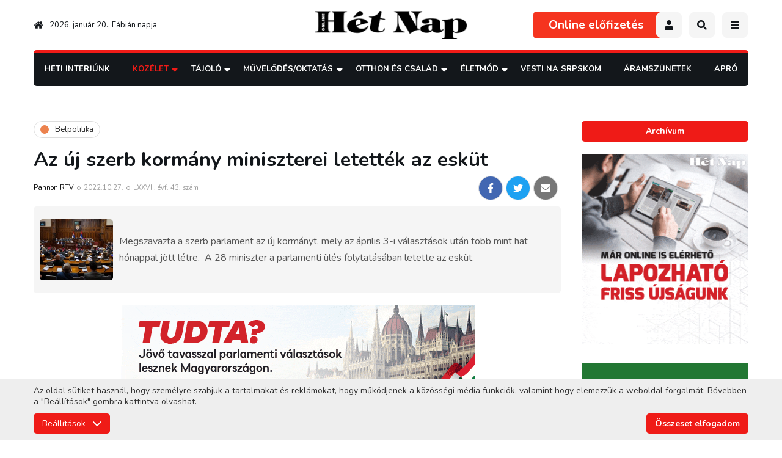

--- FILE ---
content_type: text/html; charset=UTF-8
request_url: https://hetnap.rs/cikk/Az-uj-szerb-kormany-miniszterei-letettek-az-eskut-41477.html
body_size: 17343
content:
<!DOCTYPE html>
<html lang="hu">
    <head>
        
        

        
        <link rel="stylesheet" type="text/css" href="https://hetnap.rs/css/main.css?id=67843cc7aea28fcdce02">
            <link rel="stylesheet" href="https://hetnap.rs/css/article.css?id=ffa22e91923a81971f4c">
                        <link rel="stylesheet" href="https://hetnap.rs/css/events.css?id=cbfd7897ea0c3014beea">
                    
        
        <style>
            .loading > * {
                /* display: none !important; */
                opacity: 0 !important;
                visibility: hidden !important;
            }
            .gsap-visible {
                height: auto;
                opacity: 1;
                visibility: visible;
            }
        </style>

        
        <link rel="stylesheet" href="https://pro.fontawesome.com/releases/v5.10.0/css/all.css" />

        <meta charset="utf-8">
        <meta name="viewport" content="width=device-width, initial-scale=1">
        <base href="https://hetnap.rs" />

        <title>Hét Nap Online - Belpolitika - Az új szerb kormány miniszterei letették az esküt</title>

        
                                                        <meta name="description" content="Megszavazta a szerb parlament az &amp;uacute;j korm&amp;aacute;nyt, mely az &amp;aacute;prilis 3-i v&amp;aacute;laszt&amp;aacute;sok ut&amp;aacute;n t&amp;ouml;bb mint hat h&amp;oacute;nappal j&amp;ouml;tt l&amp;eacute;tre.&amp;nbsp; A 28 miniszter a parlamenti &amp;uuml;l&amp;eacute;s folytat&amp;aacute;s&amp;aacute;ban letette az esk&amp;uuml;t." />
                                                                <meta name="author" content="ErdSoft - www.erdsoft.com" />
                                                                <meta name="DC.title" content="Hét Nap Online - Belpolitika - Az új szerb kormány miniszterei letették az esküt" />
                                                                <meta name="DC.description" content="A Hét Nap vajdasági magyar hetilap weboldala közérdekű interjúkkal, riportokkal, beszámolókkal" />
                                                                <meta name="DC.type" content="Text" />
                                                                <meta name="DC.format" content="text/html" />
                                                                <meta name="DC.language" content="hu" />
                                                                <meta name="DC.identifier" content="https://hetnap.rs/" />
                                                                <meta name="DC.publisher" content="HétNap Online" />
                                                                <meta name="twitter:card" content="summary" />
                                                                <meta name="twitter:site" content="@het_nap" />
                                                                <meta name="twitter:title" content="Hét Nap - Az új szerb kormány miniszterei letették az esküt" />
                                                                <meta name="twitter:description" content="Megszavazta a szerb parlament az &amp;uacute;j korm&amp;aacute;nyt, mely az &amp;aacute;prilis 3-i v&amp;aacute;laszt&amp;aacute;sok ut&amp;aacute;n t&amp;ouml;bb mint hat h&amp;oacute;nappal j&amp;ouml;tt l&amp;eacute;tre.&amp;nbsp; A 28 miniszter a parlamenti &amp;uuml;l&amp;eacute;s folytat&amp;aacute;s&amp;aacute;ban letette az esk&amp;uuml;t." />
                                                                <meta name="twitter:image" content="https://hetnap.rs/files/articles/4/7/7/41477/_thumb/41477-312564372-1124343298470314-2443119069227679551-n-big_jpg.jpg" />
                                                                <meta name="googlebot" content="noodp" />
                                                                <meta name="slurp" content="noydir" />
                                                                <meta name="msnbot" content="noodp" />
                                                                                    <meta property="og:site_name" content="Hét Nap" />
                                                                <meta property="og:title" content="Hét Nap - Az új szerb kormány miniszterei letették az esküt" />
                                                                <meta property="og:type" content="article" />
                                                                <meta property="og:image:width" content="1400" />
                                                                <meta property="og:image:height" content="871" />
                                                                <meta property="og:image" content="https://hetnap.rs/files/articles/4/7/7/41477/_thumb/41477-312564372-1124343298470314-2443119069227679551-n-big_jpg.jpg" />
                                                                <meta property="og:description" content="Megszavazta a szerb parlament az &amp;uacute;j korm&amp;aacute;nyt, mely az &amp;aacute;prilis 3-i v&amp;aacute;laszt&amp;aacute;sok ut&amp;aacute;n t&amp;ouml;bb mint hat h&amp;oacute;nappal j&amp;ouml;tt l&amp;eacute;tre.&amp;nbsp; A 28 miniszter a parlamenti &amp;uuml;l&amp;eacute;s folytat&amp;aacute;s&amp;aacute;ban letette az esk&amp;uuml;t." />
                                                                <meta property="og:url" content="https://hetnap.rs/cikk/Az-uj-szerb-kormany-miniszterei-letettek-az-eskut-41477.html" />
                                                                <meta property="fb:app_id" content="448375448525036" />
                                                                                    <meta itemprop="title" content="Hét Nap Online - Belpolitika - Az új szerb kormány miniszterei letették az esküt" />
                                                                <meta itemprop="description" content="Megszavazta a szerb parlament az &amp;uacute;j korm&amp;aacute;nyt, mely az &amp;aacute;prilis 3-i v&amp;aacute;laszt&amp;aacute;sok ut&amp;aacute;n t&amp;ouml;bb mint hat h&amp;oacute;nappal j&amp;ouml;tt l&amp;eacute;tre.&amp;nbsp; A 28 miniszter a parlamenti &amp;uuml;l&amp;eacute;s folytat&amp;aacute;s&amp;aacute;ban letette az esk&amp;uuml;t." />
                                                                <meta itemprop="image" content="https://hetnap.rs/files/articles/4/7/7/41477/_thumb/41477-312564372-1124343298470314-2443119069227679551-n-big_jpg.jpg" />
                                    
        <link rel="apple-touch-icon" sizes="180x180" href="/images/favicons/apple-touch-icon.png">
<link rel="icon" type="image/png" sizes="32x32" href="/images/favicons/favicon-32x32.png">
<link rel="icon" type="image/png" sizes="16x16" href="/images/favicons/favicon-16x16.png">
<link rel="manifest" href="/images/favicons/site.webmanifest">
<link rel="mask-icon" href="/images/favicons/safari-pinned-tab.svg" color="#ffffff">
<link rel="shortcut icon" href="/images/favicons/favicon.ico">
<meta name="msapplication-TileColor" content="#ffffff">
<meta name="msapplication-config" content="/images/favicons/browserconfig.xml">
<meta name="theme-color" content="#ffffff">

        
        <link href="https://fonts.googleapis.com/css2?family=Nunito:wght@300;400;600;700;900&display=swap" rel="stylesheet">


        <meta name="csrf-token" content="FVmeoCSlDoH1fwnPsfqLsaOzjGWqDQYdsCjzQlOX" />

                    <script type="text/javascript">
                window.dataLayer = window.dataLayer || [];
                function gtag(){dataLayer.push(arguments);}

                // Set default consent
                if (localStorage.getItem('consentMode') === null) {
                    gtag('consent', 'default', {
                        'ad_storage': 'denied',
                        'ad_user_data': 'denied',
                        'ad_personalization': 'denied',
                        'analytics_storage': 'denied',
                        'functionality_storage': 'granted',
                        'personalization_storage': 'denied',
                        'security_storage': 'granted',
                        'wait_for_update': 500
                    });
                } else {
                    gtag('consent', 'default', JSON.parse(localStorage.getItem('consentMode')));
                }
            </script>
            </head>

    <body class="">
        <header class="header js-header">
    <div class="page-wrapper">
        <div class="header__top">
            <div class="header__date">
                <a href="https://hetnap.rs"><svg class="icon icon--home">
                <title>home</title>
                <use xlink:href="https://hetnap.rs/images/icons.svg?id=38965250c06938805034#home"></use>
            </svg></a>
                2026. január 20., Fábián napja             </div>
            <a href="https://hetnap.rs" class="header__logo">
                <img src="https://hetnap.rs/images/hetnap_logo.svg" alt="" />
            </a>
            <div class="header__buttons">
                                    <a href="https://hetnap.rs/elofizetes" class="header__publications">Online előfizetés</a>
                                                                    <button type="button" class="header__button user js-trigger-modal" data-modal-href="https://hetnap.rs/login"><svg class="icon icon--user">
                
                <use xlink:href="https://hetnap.rs/images/icons.svg?id=38965250c06938805034#user"></use>
            </svg></button>
                                <button type="button" class="header__button js-open-search"><svg class="icon icon--search">
                <title>search</title>
                <use xlink:href="https://hetnap.rs/images/icons.svg?id=38965250c06938805034#search"></use>
            </svg></button>
                <button type="button" class="header__button header__nav-trigger js-trigger-header-nav mobile-hide">
                    <svg class="icon icon--bars">
                <title>menu</title>
                <use xlink:href="https://hetnap.rs/images/icons.svg?id=38965250c06938805034#bars"></use>
            </svg>                    <ul class="header__nav js-header-nav">
                        <li >
                            <a href="https://hetnap.rs/rovat/Heti-Interjunk-191.html">Heti Interjúnk</a>
                    </li>

                                <li>
            <a href="https://hetnap.rs/rovat/Kozelet-209.html">
                Közélet
            </a>
            <div class="nav__subnav js-subnav">
                <ul>
                    <li>
            <a href="https://hetnap.rs/rovat/Politika-354.html">
                Politika
            </a>
            <div class="nav__subnav js-subnav">
                <ul>
                    <li  class="selected" >
                            <a href="https://hetnap.rs/rovat/Belpolitika-292.html">Belpolitika</a>
                    </li>

                                <li >
                            <a href="https://hetnap.rs/rovat/Kulpolitika-324.html">Külpolitika</a>
                    </li>

                                <li >
                            <a href="https://hetnap.rs/rovat/Nemzetpolitika-250.html">Nemzetpolitika</a>
                    </li>

                                <li >
                            <a href="https://hetnap.rs/rovat/Belgradi-Szemmel-219.html">Belgrádi Szemmel</a>
                    </li>

                                <li >
                            <a href="https://hetnap.rs/rovat/Valasztasok-2024-356.html">Választások 2024</a>
                    </li>

                                <li >
                            <a href="https://hetnap.rs/rovat/Valasztasok-2023-352.html">Választások 2023</a>
                    </li>

                                <li>
            <a href="https://hetnap.rs/rovat/Valasztasok-2022-338.html">
                Választások 2022
            </a>
            <div class="nav__subnav js-subnav">
                <ul>
                    <li >
                            <a href="https://hetnap.rs/rovat/Szerbiai-valasztasok-340.html">Szerbiai választások</a>
                    </li>

                                <li >
                            <a href="https://hetnap.rs/rovat/Kampanyrendezvenyek-341.html">Kampányrendezvények</a>
                    </li>

                    
                </ul>
            </div>
        </li>
    
                </ul>
            </div>
        </li>
                <li >
                            <a href="https://hetnap.rs/rovat/Nezopont-301.html">Nézőpont</a>
                    </li>

                                <li >
                            <a href="https://hetnap.rs/rovat/Vilagkep-218.html">Világkép</a>
                    </li>

                                <li >
                            <a href="https://hetnap.rs/rovat/Kepmas-221.html">Képmás</a>
                    </li>

                                <li >
                            <a href="https://hetnap.rs/rovat/Kaleidoszkop-222.html">Kaleidoszkóp</a>
                    </li>

                                <li >
                            <a href="https://hetnap.rs/rovat/Heti-Jegyzet-243.html">Heti Jegyzet</a>
                    </li>

                                <li >
                            <a href="https://hetnap.rs/rovat/Kultura-348.html">Kultúra</a>
                    </li>

                                <li >
                            <a href="https://hetnap.rs/rovat/Gazdasag-244.html">Gazdaság</a>
                    </li>

                                <li >
                            <a href="https://hetnap.rs/rovat/Riport-245.html">Riport</a>
                    </li>

                                <li >
                            <a href="https://hetnap.rs/rovat/Interju-246.html">Interjú</a>
                    </li>

                                <li >
                            <a href="https://hetnap.rs/rovat/Media-247.html">Média</a>
                    </li>

                                <li >
                            <a href="https://hetnap.rs/rovat/Karpat-medence-326.html">Kárpát-medence</a>
                    </li>

                                <li>
            <a href="https://hetnap.rs/rovat/Covid-19-328.html">
                Covid-19
            </a>
            <div class="nav__subnav js-subnav">
                <ul>
                    <li >
                            <a href="https://hetnap.rs/rovat/Nyugat-Balkan-329.html">Nyugat-Balkán</a>
                    </li>

                                <li >
                            <a href="https://hetnap.rs/rovat/Magyarorszag-330.html">Magyarország</a>
                    </li>

                                <li >
                            <a href="https://hetnap.rs/rovat/Vilagkep-331.html">Világkép</a>
                    </li>

                    
                </ul>
            </div>
        </li>
                <li >
                            <a href="https://hetnap.rs/rovat/Megemlekezes-342.html">Megemlékezés</a>
                    </li>

                                <li >
                            <a href="https://hetnap.rs/rovat/MNT-valasztasok-343.html">MNT választások</a>
                    </li>

                                <li >
                            <a href="https://hetnap.rs/rovat/Gondolatebreszto-353.html">GondolatÉbresztő</a>
                    </li>

                    
                </ul>
            </div>
        </li>
                <li>
            <a href="https://hetnap.rs/rovat/Tajolo-210.html">
                Tájoló
            </a>
            <div class="nav__subnav js-subnav">
                <ul>
                    <li >
                            <a href="https://hetnap.rs/rovat/Lehetosegek-Tarhaza-305.html">Lehetőségek Tárháza</a>
                    </li>

                                <li >
                            <a href="https://hetnap.rs/rovat/uton-Itthon-312.html">Úton-Itthon</a>
                    </li>

                                <li >
                            <a href="https://hetnap.rs/rovat/Rona-318.html">Róna</a>
                    </li>

                                <li >
                            <a href="https://hetnap.rs/rovat/ertektar-321.html">Értéktár</a>
                    </li>

                                <li >
                            <a href="https://hetnap.rs/rovat/Riport-223.html">Riport</a>
                    </li>

                                <li >
                            <a href="https://hetnap.rs/rovat/Szabadkai-Naplo-225.html">Szabadkai Napló</a>
                    </li>

                                <li >
                            <a href="https://hetnap.rs/rovat/Banati-ujsag-226.html">Bánáti Újság</a>
                    </li>

                                <li >
                            <a href="https://hetnap.rs/rovat/Barangolo-240.html">Barangoló</a>
                    </li>

                                <li >
                            <a href="https://hetnap.rs/rovat/Kozsegeink-eletebol-249.html">Községeink Életéből</a>
                    </li>

                                <li >
                            <a href="https://hetnap.rs/rovat/Kulonleges-gyujtemenyek-335.html">Különleges gyűjtemények</a>
                    </li>

                                <li >
                            <a href="https://hetnap.rs/rovat/Mezogazdasag-351.html">Mezőgazdaság</a>
                    </li>

                                <li >
                            <a href="https://hetnap.rs/rovat/Vajdasag-355.html">Vajdaság</a>
                    </li>

                            <li >
                <a href="https://hetnap.rs/Esemenyek.html">Események</a>
            </li>
            
                </ul>
            </div>
        </li>
                <li>
            <a href="https://hetnap.rs/rovat/Muvelodes-Oktatas-211.html">
                Művelődés/Oktatás
            </a>
            <div class="nav__subnav js-subnav">
                <ul>
                    <li >
                            <a href="https://hetnap.rs/rovat/Irodalom-268.html">Irodalom</a>
                    </li>

                                <li >
                            <a href="https://hetnap.rs/rovat/Szinhaz-269.html">Színház</a>
                    </li>

                                <li >
                            <a href="https://hetnap.rs/rovat/Film-270.html">Film</a>
                    </li>

                                <li >
                            <a href="https://hetnap.rs/rovat/Kepzomuveszet-271.html">Képzőművészet</a>
                    </li>

                                <li >
                            <a href="https://hetnap.rs/rovat/Tanc-280.html">Tánc</a>
                    </li>

                                <li >
                            <a href="https://hetnap.rs/rovat/Oktatas-283.html">Oktatás</a>
                    </li>

                                <li >
                            <a href="https://hetnap.rs/rovat/Fesztival-286.html">Fesztivál</a>
                    </li>

                                <li >
                            <a href="https://hetnap.rs/rovat/Foto-293.html">Fotó</a>
                    </li>

                                <li >
                            <a href="https://hetnap.rs/rovat/Folyoirat-figyelo-308.html">Folyóirat-figyelő</a>
                    </li>

                                <li >
                            <a href="https://hetnap.rs/rovat/Muzsaidezo-227.html">Múzsaidéző</a>
                    </li>

                                <li >
                            <a href="https://hetnap.rs/rovat/Karpat-medence-334.html">Kárpát-medence</a>
                    </li>

                                <li >
                            <a href="https://hetnap.rs/rovat/Zene-fuleimnek-336.html">Zene füleimnek</a>
                    </li>

                                <li >
                            <a href="https://hetnap.rs/rovat/Jo-Pajtas-228.html">Jó Pajtás</a>
                    </li>

                                <li>
            <a href="https://hetnap.rs/rovat/Fiatalok-Fiataloknak-229.html">
                Fiatalok Fiataloknak
            </a>
            <div class="nav__subnav js-subnav">
                <ul>
                    <li >
                            <a href="https://hetnap.rs/rovat/Utanajaro-319.html">Utánajáró</a>
                    </li>

                    
                </ul>
            </div>
        </li>
                <li >
                            <a href="https://hetnap.rs/rovat/Zene-235.html">Zene</a>
                    </li>

                                <li >
                            <a href="https://hetnap.rs/rovat/Ezen-a-napon-327.html">Ezen a napon</a>
                    </li>

                                <li >
                            <a href="https://hetnap.rs/rovat/Cimlapfotosok-337.html">Címlapfotósok</a>
                    </li>

                    
                </ul>
            </div>
        </li>
                <li>
            <a href="https://hetnap.rs/rovat/Otthon-es-Csalad-216.html">
                Otthon és Család
            </a>
            <div class="nav__subnav js-subnav">
                <ul>
                    <li >
                            <a href="https://hetnap.rs/rovat/ep-Testben-257.html">Ép Testben</a>
                    </li>

                                <li >
                            <a href="https://hetnap.rs/rovat/Szepseg-258.html">Szépség</a>
                    </li>

                                <li >
                            <a href="https://hetnap.rs/rovat/Divatosan-289.html">Divatosan</a>
                    </li>

                                <li >
                            <a href="https://hetnap.rs/rovat/Lelekbuvar-299.html">Lélekbúvár</a>
                    </li>

                                <li >
                            <a href="https://hetnap.rs/rovat/Gasztronomia-300.html">Gasztronómia</a>
                    </li>

                                <li >
                            <a href="https://hetnap.rs/rovat/Otthonosan-302.html">Otthonosan</a>
                    </li>

                                <li >
                            <a href="https://hetnap.rs/rovat/Kreativan-303.html">Kreatívan</a>
                    </li>

                                <li >
                            <a href="https://hetnap.rs/rovat/Egeszseg-323.html">Egészség</a>
                    </li>

                                <li >
                            <a href="https://hetnap.rs/rovat/Sorsok-Emberek-231.html">Sorsok, Emberek</a>
                    </li>

                                <li >
                            <a href="https://hetnap.rs/rovat/atUtazo-232.html">ÁtUtazó</a>
                    </li>

                                <li >
                            <a href="https://hetnap.rs/rovat/Baba-mama-252.html">Baba-mama</a>
                    </li>

                                <li >
                            <a href="https://hetnap.rs/rovat/Fuben-faban-orvossag-350.html">Fűben-fában orvosság</a>
                    </li>

                                <li >
                            <a href="https://hetnap.rs/rovat/Gyogyir-320.html">Gyógyír</a>
                    </li>

                                <li >
                            <a href="https://hetnap.rs/rovat/enEro-357.html">ÉnErő</a>
                    </li>

                    <li >
                <a href="https://hetnap.rs/Horoszkop.html">Horoszkóp</a>
            </li>
                    
                </ul>
            </div>
        </li>
                <li>
            <a href="https://hetnap.rs/rovat/eletmod-212.html">
                Életmód
            </a>
            <div class="nav__subnav js-subnav">
                <ul>
                    <li>
            <a href="https://hetnap.rs/rovat/Szabadpolc-261.html">
                Szabadpolc
            </a>
            <div class="nav__subnav js-subnav">
                <ul>
                    <li >
                            <a href="https://hetnap.rs/rovat/Olvasoink-irjak-333.html">Olvasóink írják</a>
                    </li>

                                <li >
                            <a href="https://hetnap.rs/rovat/Szepirodalom-277.html">Szépirodalom</a>
                    </li>

                                <li >
                            <a href="https://hetnap.rs/rovat/Krimi-278.html">Krimi</a>
                    </li>

                                <li >
                            <a href="https://hetnap.rs/rovat/Fricska-279.html">Fricska</a>
                    </li>

                                <li >
                            <a href="https://hetnap.rs/rovat/Szakirodalom-310.html">Szakirodalom</a>
                    </li>

                    
                </ul>
            </div>
        </li>
                <li>
            <a href="https://hetnap.rs/rovat/Mozaik-255.html">
                Mozaik
            </a>
            <div class="nav__subnav js-subnav">
                <ul>
                    <li >
                            <a href="https://hetnap.rs/rovat/Palyazat-263.html">Pályázat</a>
                    </li>

                                <li >
                            <a href="https://hetnap.rs/rovat/Mozaik-264.html">Mozaik</a>
                    </li>

                                <li >
                            <a href="https://hetnap.rs/rovat/ertesites-276.html">Értesítés</a>
                    </li>

                                <li >
                            <a href="https://hetnap.rs/rovat/Kozlemeny-281.html">Közlemény</a>
                    </li>

                                <li >
                            <a href="https://hetnap.rs/rovat/Felhivas-282.html">Felhívás</a>
                    </li>

                                <li >
                            <a href="https://hetnap.rs/rovat/Jatek-284.html">Játék</a>
                    </li>

                                <li >
                            <a href="https://hetnap.rs/rovat/Sajtotajekoztato-314.html">Sajtótájékoztató</a>
                    </li>

                    
                </ul>
            </div>
        </li>
                <li >
                            <a href="https://hetnap.rs/rovat/A-Palya-Szelerol-237.html">A Pálya Széléről</a>
                    </li>

                                <li >
                            <a href="https://hetnap.rs/rovat/Iranytu-236.html">Iránytű</a>
                    </li>

                                <li >
                            <a href="https://hetnap.rs/rovat/Szines-306.html">Színes</a>
                    </li>

                                <li >
                            <a href="https://hetnap.rs/rovat/Kornyezet-es-egeszseg-349.html">Környezet és egészség</a>
                    </li>

                                <li >
                            <a href="https://hetnap.rs/rovat/Termeszet-291.html">Természet</a>
                    </li>

                                <li >
                            <a href="https://hetnap.rs/rovat/Tudomany-295.html">Tudomány</a>
                    </li>

                                <li >
                            <a href="https://hetnap.rs/rovat/Het-Nap-Hetven-ev-296.html">Hét Nap — Hetven Év</a>
                    </li>

                                <li >
                            <a href="https://hetnap.rs/rovat/Het-Nap-Hetvenot-ev-332.html">Hét Nap — Hetvenöt Év</a>
                    </li>

                                <li >
                            <a href="https://hetnap.rs/rovat/Merfoldko-304.html">Mérföldkő</a>
                    </li>

                                <li >
                            <a href="https://hetnap.rs/rovat/Szamtek-309.html">Számtek</a>
                    </li>

                                <li >
                            <a href="https://hetnap.rs/rovat/uzenetek-a-karantenbol-322.html">Üzenetek a karanténból</a>
                    </li>

                                <li >
                            <a href="https://hetnap.rs/rovat/Sztarportre-234.html">Sztárportré</a>
                    </li>

                                <li >
                            <a href="https://hetnap.rs/rovat/Lesben-238.html">Lesben</a>
                    </li>

                                <li >
                            <a href="https://hetnap.rs/rovat/Villanto-239.html">Villantó</a>
                    </li>

                                <li >
                            <a href="https://hetnap.rs/rovat/Kornyezetvedelem-344.html">Környezetvédelem</a>
                    </li>

                                <li >
                            <a href="https://hetnap.rs/rovat/Vadaszles-347.html">Vadászles</a>
                    </li>

                                <li >
                            <a href="https://hetnap.rs/rovat/Het-Nap-80-ev-358.html">Hét Nap — 80 év</a>
                    </li>

                    
                </ul>
            </div>
        </li>
                <li >
                            <a href="https://hetnap.rs/rovat/Vesti-na-srpskom-346.html">Vesti na srpskom</a>
                    </li>

                    
    <li >
        <a href="https://hetnap.rs/rovat/Aramszunetek-313.html">Áramszünetek</a>
    </li>
    <li >
        <a href="https://hetnap.rs/Aprohirdetesek.html">Apró</a>
    </li>

                        <li >
                            <a href="https://hetnap.rs/rovat/onok-irtak-26.html">Önök írták</a>
                        </li>

                        <li >
                            <a href="https://hetnap.rs/Szerkesztoseg.html">Szerkesztőség</a>
                        </li>
                        <li >
                            <a href="https://hetnap.rs/Archivum.html">Archívum</a>
                        </li>
                        <li >
                            <a href="https://hetnap.rs/Kapcsolat.html">Kapcsolat</a>
                        </li>
                    </ul>
                </button>
                <button type="button" class="header__button desktop-hide js-open-mobile-nav"><svg class="icon icon--bars">
                <title>menu</title>
                <use xlink:href="https://hetnap.rs/images/icons.svg?id=38965250c06938805034#bars"></use>
            </svg></button>
            </div>
        </div>

        <div class="header__bottom">
            <div class="nav__wrapper js-nav-wrapper">
                <div class="nav__wrapper-inner js-nav">
                    <button type="button" class="nav__close js-nav-close"><svg class="icon icon--times">
                <title>Close</title>
                <use xlink:href="https://hetnap.rs/images/icons.svg?id=38965250c06938805034#times"></use>
            </svg></button>
                    <nav class="nav__content">
                        <ul>
                            <li >
                            <a href="https://hetnap.rs/rovat/Heti-Interjunk-191.html">Heti Interjúnk</a>
                    </li>

                                <li>
            <a href="https://hetnap.rs/rovat/Kozelet-209.html">
                Közélet
            </a>
            <div class="nav__subnav js-subnav">
                <ul>
                    <li>
            <a href="https://hetnap.rs/rovat/Politika-354.html">
                Politika
            </a>
            <div class="nav__subnav js-subnav">
                <ul>
                    <li  class="selected" >
                            <a href="https://hetnap.rs/rovat/Belpolitika-292.html">Belpolitika</a>
                    </li>

                                <li >
                            <a href="https://hetnap.rs/rovat/Kulpolitika-324.html">Külpolitika</a>
                    </li>

                                <li >
                            <a href="https://hetnap.rs/rovat/Nemzetpolitika-250.html">Nemzetpolitika</a>
                    </li>

                                <li >
                            <a href="https://hetnap.rs/rovat/Belgradi-Szemmel-219.html">Belgrádi Szemmel</a>
                    </li>

                                <li >
                            <a href="https://hetnap.rs/rovat/Valasztasok-2024-356.html">Választások 2024</a>
                    </li>

                                <li >
                            <a href="https://hetnap.rs/rovat/Valasztasok-2023-352.html">Választások 2023</a>
                    </li>

                                <li>
            <a href="https://hetnap.rs/rovat/Valasztasok-2022-338.html">
                Választások 2022
            </a>
            <div class="nav__subnav js-subnav">
                <ul>
                    <li >
                            <a href="https://hetnap.rs/rovat/Szerbiai-valasztasok-340.html">Szerbiai választások</a>
                    </li>

                                <li >
                            <a href="https://hetnap.rs/rovat/Kampanyrendezvenyek-341.html">Kampányrendezvények</a>
                    </li>

                    
                </ul>
            </div>
        </li>
    
                </ul>
            </div>
        </li>
                <li >
                            <a href="https://hetnap.rs/rovat/Nezopont-301.html">Nézőpont</a>
                    </li>

                                <li >
                            <a href="https://hetnap.rs/rovat/Vilagkep-218.html">Világkép</a>
                    </li>

                                <li >
                            <a href="https://hetnap.rs/rovat/Kepmas-221.html">Képmás</a>
                    </li>

                                <li >
                            <a href="https://hetnap.rs/rovat/Kaleidoszkop-222.html">Kaleidoszkóp</a>
                    </li>

                                <li >
                            <a href="https://hetnap.rs/rovat/Heti-Jegyzet-243.html">Heti Jegyzet</a>
                    </li>

                                <li >
                            <a href="https://hetnap.rs/rovat/Kultura-348.html">Kultúra</a>
                    </li>

                                <li >
                            <a href="https://hetnap.rs/rovat/Gazdasag-244.html">Gazdaság</a>
                    </li>

                                <li >
                            <a href="https://hetnap.rs/rovat/Riport-245.html">Riport</a>
                    </li>

                                <li >
                            <a href="https://hetnap.rs/rovat/Interju-246.html">Interjú</a>
                    </li>

                                <li >
                            <a href="https://hetnap.rs/rovat/Media-247.html">Média</a>
                    </li>

                                <li >
                            <a href="https://hetnap.rs/rovat/Karpat-medence-326.html">Kárpát-medence</a>
                    </li>

                                <li>
            <a href="https://hetnap.rs/rovat/Covid-19-328.html">
                Covid-19
            </a>
            <div class="nav__subnav js-subnav">
                <ul>
                    <li >
                            <a href="https://hetnap.rs/rovat/Nyugat-Balkan-329.html">Nyugat-Balkán</a>
                    </li>

                                <li >
                            <a href="https://hetnap.rs/rovat/Magyarorszag-330.html">Magyarország</a>
                    </li>

                                <li >
                            <a href="https://hetnap.rs/rovat/Vilagkep-331.html">Világkép</a>
                    </li>

                    
                </ul>
            </div>
        </li>
                <li >
                            <a href="https://hetnap.rs/rovat/Megemlekezes-342.html">Megemlékezés</a>
                    </li>

                                <li >
                            <a href="https://hetnap.rs/rovat/MNT-valasztasok-343.html">MNT választások</a>
                    </li>

                                <li >
                            <a href="https://hetnap.rs/rovat/Gondolatebreszto-353.html">GondolatÉbresztő</a>
                    </li>

                    
                </ul>
            </div>
        </li>
                <li>
            <a href="https://hetnap.rs/rovat/Tajolo-210.html">
                Tájoló
            </a>
            <div class="nav__subnav js-subnav">
                <ul>
                    <li >
                            <a href="https://hetnap.rs/rovat/Lehetosegek-Tarhaza-305.html">Lehetőségek Tárháza</a>
                    </li>

                                <li >
                            <a href="https://hetnap.rs/rovat/uton-Itthon-312.html">Úton-Itthon</a>
                    </li>

                                <li >
                            <a href="https://hetnap.rs/rovat/Rona-318.html">Róna</a>
                    </li>

                                <li >
                            <a href="https://hetnap.rs/rovat/ertektar-321.html">Értéktár</a>
                    </li>

                                <li >
                            <a href="https://hetnap.rs/rovat/Riport-223.html">Riport</a>
                    </li>

                                <li >
                            <a href="https://hetnap.rs/rovat/Szabadkai-Naplo-225.html">Szabadkai Napló</a>
                    </li>

                                <li >
                            <a href="https://hetnap.rs/rovat/Banati-ujsag-226.html">Bánáti Újság</a>
                    </li>

                                <li >
                            <a href="https://hetnap.rs/rovat/Barangolo-240.html">Barangoló</a>
                    </li>

                                <li >
                            <a href="https://hetnap.rs/rovat/Kozsegeink-eletebol-249.html">Községeink Életéből</a>
                    </li>

                                <li >
                            <a href="https://hetnap.rs/rovat/Kulonleges-gyujtemenyek-335.html">Különleges gyűjtemények</a>
                    </li>

                                <li >
                            <a href="https://hetnap.rs/rovat/Mezogazdasag-351.html">Mezőgazdaság</a>
                    </li>

                                <li >
                            <a href="https://hetnap.rs/rovat/Vajdasag-355.html">Vajdaság</a>
                    </li>

                            <li >
                <a href="https://hetnap.rs/Esemenyek.html">Események</a>
            </li>
            
                </ul>
            </div>
        </li>
                <li>
            <a href="https://hetnap.rs/rovat/Muvelodes-Oktatas-211.html">
                Művelődés/Oktatás
            </a>
            <div class="nav__subnav js-subnav">
                <ul>
                    <li >
                            <a href="https://hetnap.rs/rovat/Irodalom-268.html">Irodalom</a>
                    </li>

                                <li >
                            <a href="https://hetnap.rs/rovat/Szinhaz-269.html">Színház</a>
                    </li>

                                <li >
                            <a href="https://hetnap.rs/rovat/Film-270.html">Film</a>
                    </li>

                                <li >
                            <a href="https://hetnap.rs/rovat/Kepzomuveszet-271.html">Képzőművészet</a>
                    </li>

                                <li >
                            <a href="https://hetnap.rs/rovat/Tanc-280.html">Tánc</a>
                    </li>

                                <li >
                            <a href="https://hetnap.rs/rovat/Oktatas-283.html">Oktatás</a>
                    </li>

                                <li >
                            <a href="https://hetnap.rs/rovat/Fesztival-286.html">Fesztivál</a>
                    </li>

                                <li >
                            <a href="https://hetnap.rs/rovat/Foto-293.html">Fotó</a>
                    </li>

                                <li >
                            <a href="https://hetnap.rs/rovat/Folyoirat-figyelo-308.html">Folyóirat-figyelő</a>
                    </li>

                                <li >
                            <a href="https://hetnap.rs/rovat/Muzsaidezo-227.html">Múzsaidéző</a>
                    </li>

                                <li >
                            <a href="https://hetnap.rs/rovat/Karpat-medence-334.html">Kárpát-medence</a>
                    </li>

                                <li >
                            <a href="https://hetnap.rs/rovat/Zene-fuleimnek-336.html">Zene füleimnek</a>
                    </li>

                                <li >
                            <a href="https://hetnap.rs/rovat/Jo-Pajtas-228.html">Jó Pajtás</a>
                    </li>

                                <li>
            <a href="https://hetnap.rs/rovat/Fiatalok-Fiataloknak-229.html">
                Fiatalok Fiataloknak
            </a>
            <div class="nav__subnav js-subnav">
                <ul>
                    <li >
                            <a href="https://hetnap.rs/rovat/Utanajaro-319.html">Utánajáró</a>
                    </li>

                    
                </ul>
            </div>
        </li>
                <li >
                            <a href="https://hetnap.rs/rovat/Zene-235.html">Zene</a>
                    </li>

                                <li >
                            <a href="https://hetnap.rs/rovat/Ezen-a-napon-327.html">Ezen a napon</a>
                    </li>

                                <li >
                            <a href="https://hetnap.rs/rovat/Cimlapfotosok-337.html">Címlapfotósok</a>
                    </li>

                    
                </ul>
            </div>
        </li>
                <li>
            <a href="https://hetnap.rs/rovat/Otthon-es-Csalad-216.html">
                Otthon és Család
            </a>
            <div class="nav__subnav js-subnav">
                <ul>
                    <li >
                            <a href="https://hetnap.rs/rovat/ep-Testben-257.html">Ép Testben</a>
                    </li>

                                <li >
                            <a href="https://hetnap.rs/rovat/Szepseg-258.html">Szépség</a>
                    </li>

                                <li >
                            <a href="https://hetnap.rs/rovat/Divatosan-289.html">Divatosan</a>
                    </li>

                                <li >
                            <a href="https://hetnap.rs/rovat/Lelekbuvar-299.html">Lélekbúvár</a>
                    </li>

                                <li >
                            <a href="https://hetnap.rs/rovat/Gasztronomia-300.html">Gasztronómia</a>
                    </li>

                                <li >
                            <a href="https://hetnap.rs/rovat/Otthonosan-302.html">Otthonosan</a>
                    </li>

                                <li >
                            <a href="https://hetnap.rs/rovat/Kreativan-303.html">Kreatívan</a>
                    </li>

                                <li >
                            <a href="https://hetnap.rs/rovat/Egeszseg-323.html">Egészség</a>
                    </li>

                                <li >
                            <a href="https://hetnap.rs/rovat/Sorsok-Emberek-231.html">Sorsok, Emberek</a>
                    </li>

                                <li >
                            <a href="https://hetnap.rs/rovat/atUtazo-232.html">ÁtUtazó</a>
                    </li>

                                <li >
                            <a href="https://hetnap.rs/rovat/Baba-mama-252.html">Baba-mama</a>
                    </li>

                                <li >
                            <a href="https://hetnap.rs/rovat/Fuben-faban-orvossag-350.html">Fűben-fában orvosság</a>
                    </li>

                                <li >
                            <a href="https://hetnap.rs/rovat/Gyogyir-320.html">Gyógyír</a>
                    </li>

                                <li >
                            <a href="https://hetnap.rs/rovat/enEro-357.html">ÉnErő</a>
                    </li>

                    <li >
                <a href="https://hetnap.rs/Horoszkop.html">Horoszkóp</a>
            </li>
                    
                </ul>
            </div>
        </li>
                <li>
            <a href="https://hetnap.rs/rovat/eletmod-212.html">
                Életmód
            </a>
            <div class="nav__subnav js-subnav">
                <ul>
                    <li>
            <a href="https://hetnap.rs/rovat/Szabadpolc-261.html">
                Szabadpolc
            </a>
            <div class="nav__subnav js-subnav">
                <ul>
                    <li >
                            <a href="https://hetnap.rs/rovat/Olvasoink-irjak-333.html">Olvasóink írják</a>
                    </li>

                                <li >
                            <a href="https://hetnap.rs/rovat/Szepirodalom-277.html">Szépirodalom</a>
                    </li>

                                <li >
                            <a href="https://hetnap.rs/rovat/Krimi-278.html">Krimi</a>
                    </li>

                                <li >
                            <a href="https://hetnap.rs/rovat/Fricska-279.html">Fricska</a>
                    </li>

                                <li >
                            <a href="https://hetnap.rs/rovat/Szakirodalom-310.html">Szakirodalom</a>
                    </li>

                    
                </ul>
            </div>
        </li>
                <li>
            <a href="https://hetnap.rs/rovat/Mozaik-255.html">
                Mozaik
            </a>
            <div class="nav__subnav js-subnav">
                <ul>
                    <li >
                            <a href="https://hetnap.rs/rovat/Palyazat-263.html">Pályázat</a>
                    </li>

                                <li >
                            <a href="https://hetnap.rs/rovat/Mozaik-264.html">Mozaik</a>
                    </li>

                                <li >
                            <a href="https://hetnap.rs/rovat/ertesites-276.html">Értesítés</a>
                    </li>

                                <li >
                            <a href="https://hetnap.rs/rovat/Kozlemeny-281.html">Közlemény</a>
                    </li>

                                <li >
                            <a href="https://hetnap.rs/rovat/Felhivas-282.html">Felhívás</a>
                    </li>

                                <li >
                            <a href="https://hetnap.rs/rovat/Jatek-284.html">Játék</a>
                    </li>

                                <li >
                            <a href="https://hetnap.rs/rovat/Sajtotajekoztato-314.html">Sajtótájékoztató</a>
                    </li>

                    
                </ul>
            </div>
        </li>
                <li >
                            <a href="https://hetnap.rs/rovat/A-Palya-Szelerol-237.html">A Pálya Széléről</a>
                    </li>

                                <li >
                            <a href="https://hetnap.rs/rovat/Iranytu-236.html">Iránytű</a>
                    </li>

                                <li >
                            <a href="https://hetnap.rs/rovat/Szines-306.html">Színes</a>
                    </li>

                                <li >
                            <a href="https://hetnap.rs/rovat/Kornyezet-es-egeszseg-349.html">Környezet és egészség</a>
                    </li>

                                <li >
                            <a href="https://hetnap.rs/rovat/Termeszet-291.html">Természet</a>
                    </li>

                                <li >
                            <a href="https://hetnap.rs/rovat/Tudomany-295.html">Tudomány</a>
                    </li>

                                <li >
                            <a href="https://hetnap.rs/rovat/Het-Nap-Hetven-ev-296.html">Hét Nap — Hetven Év</a>
                    </li>

                                <li >
                            <a href="https://hetnap.rs/rovat/Het-Nap-Hetvenot-ev-332.html">Hét Nap — Hetvenöt Év</a>
                    </li>

                                <li >
                            <a href="https://hetnap.rs/rovat/Merfoldko-304.html">Mérföldkő</a>
                    </li>

                                <li >
                            <a href="https://hetnap.rs/rovat/Szamtek-309.html">Számtek</a>
                    </li>

                                <li >
                            <a href="https://hetnap.rs/rovat/uzenetek-a-karantenbol-322.html">Üzenetek a karanténból</a>
                    </li>

                                <li >
                            <a href="https://hetnap.rs/rovat/Sztarportre-234.html">Sztárportré</a>
                    </li>

                                <li >
                            <a href="https://hetnap.rs/rovat/Lesben-238.html">Lesben</a>
                    </li>

                                <li >
                            <a href="https://hetnap.rs/rovat/Villanto-239.html">Villantó</a>
                    </li>

                                <li >
                            <a href="https://hetnap.rs/rovat/Kornyezetvedelem-344.html">Környezetvédelem</a>
                    </li>

                                <li >
                            <a href="https://hetnap.rs/rovat/Vadaszles-347.html">Vadászles</a>
                    </li>

                                <li >
                            <a href="https://hetnap.rs/rovat/Het-Nap-80-ev-358.html">Hét Nap — 80 év</a>
                    </li>

                    
                </ul>
            </div>
        </li>
                <li >
                            <a href="https://hetnap.rs/rovat/Vesti-na-srpskom-346.html">Vesti na srpskom</a>
                    </li>

                    
    <li >
        <a href="https://hetnap.rs/rovat/Aramszunetek-313.html">Áramszünetek</a>
    </li>
    <li >
        <a href="https://hetnap.rs/Aprohirdetesek.html">Apró</a>
    </li>

                            
                            <div class="desktop-hide">
                                <li >
                                    <a href="https://hetnap.rs/Szerkesztoseg.html">Szerkesztőség</a>
                                </li>
                                <li >
                                    <a href="https://hetnap.rs/Archivum.html">Archívum</a>
                                </li>
                                <li >
                                    <a href="https://hetnap.rs/Kapcsolat.html">Kapcsolat</a>
                                </li>
                                <li>
                                                                            <a href="https://hetnap.rs/elofizetes" class="publications">Online előfizetés</a>
                                                                    </li>
                            </div>
                        </ul>
                    </nav> <!-- .nav__content -->
                </div>
            </div> <!-- .nav__wrapper -->
        </div>
    </div>
</header>

<div class="search-overlay js-search">
    <form action="" method="get" class="search-form">
        <select id="js-search-select" name="keyword" class="search-form__input js-select" data-theme="default search-select" data-template-result="search" data-template-selection="search" data-minimum-input-length="1" data-placeholder="Keresés&hellip;" style="width: 100%;" data-url="https://hetnap.rs/articles/search?ajax=1" data-redirect="pretty_url">
            
            <!-- image size: 150 x 130 -->
        </select>
    </form>
    <button type="button" class="overlay__close js-overlay-close"><svg class="icon icon--close">
                <title>Bezárás</title>
                <use xlink:href="https://hetnap.rs/images/icons.svg?id=38965250c06938805034#close"></use>
            </svg></button>
</div>

            <div class="page-wrapper">
        <div class="page-container">
            <div class="page-content article">
                                    <div class="article__category" style="display: inline-flex;">
                        <span style="background-color: #ec824e"></span> Belpolitika
                    </div>
                
                <div class="article__title">Az új szerb kormány miniszterei letették az esküt</div>

                                    <div class="article__details">
                        <div class="article__params">
                                                            <div class="article__param article__param--black">
                                                                            <span>Pannon RTV</span>                                                                    </div>
                                                        <div class="article__param">2022.10.27.</div>
                            <div class="article__param">LXXVII. évf. 43. szám</div>
                        </div>

                        <div class="article__sharing">
                            <div class="sharing">
    <a class="sharing__button sharing__button--facebook" href="https://facebook.com/sharer/sharer.php?u=https://hetnap.rs/cikk/Az-uj-szerb-kormany-miniszterei-letettek-az-eskut-41477.html" target="_blank" aria-label="" onclick="window.open(this.href,'','scrollbars=yes,menubar=no,width=700,height=600,resizable=yes,toolbar=no,location=no,status=no'); return false;" rel="noopener">
        <svg class="icon icon--facebook">
                <title>Facebook</title>
                <use xlink:href="https://hetnap.rs/images/icons.svg?id=38965250c06938805034#facebook"></use>
            </svg>    </a>

    <a class="sharing__button sharing__button--twitter" href="https://twitter.com/intent/tweet/?text=Hét Nap Online - Belpolitika - Az új szerb kormány miniszterei letették az esküt&amp;url=https://hetnap.rs/cikk/Az-uj-szerb-kormany-miniszterei-letettek-az-eskut-41477.html" target="_blank" aria-label="" onclick="window.open(this.href,'','scrollbars=yes,menubar=no,width=700,height=600,resizable=yes,toolbar=no,location=no,status=no'); return false;" rel="noopener">
        <svg class="icon icon--twitter">
                <title>twitter</title>
                <use xlink:href="https://hetnap.rs/images/icons.svg?id=38965250c06938805034#twitter"></use>
            </svg>    </a>

    <a class="sharing__button sharing__button--email" href="mailto:?subject=Hét Nap Online - Belpolitika - Az új szerb kormány miniszterei letették az esküt&amp;body=https://hetnap.rs/cikk/Az-uj-szerb-kormany-miniszterei-letettek-az-eskut-41477.html" target="_self" aria-label="" rel="noopener">
        <svg class="icon icon--envelope">
                <title>envelope</title>
                <use xlink:href="https://hetnap.rs/images/icons.svg?id=38965250c06938805034#envelope"></use>
            </svg>    </a>
</div>
                        </div>
                    </div>
                
                
                
                                    
                    <div class="events__item events__item--without-hover events__item--article">
                                                    <a href="https://hetnap.rs/files/articles/4/7/7/41477/_thumb/41477-312564372-1124343298470314-2443119069227679551-n-big_jpg.jpg" class="events__image show" data-lightbox="main">
                                
                                <picture>
        
                    <source data-srcset="https://hetnap.rs/files/articles/4/7/7/41477/_thumb/41477-312564372-1124343298470314-2443119069227679551-n-home_webp.webp" srcset="https://hetnap.rs/images/blank.png" type="image/webp" />
            <img class="lazyload " data-src="https://hetnap.rs/files/articles/4/7/7/41477/_thumb/41477-312564372-1124343298470314-2443119069227679551-n-home_jpg.jpg " src="https://hetnap.rs/images/blank.png" alt="Az új szerb kormány miniszterei letették az esküt" />
        
        

        
    </picture>
                            </a>
                                                <div class="events__wrapper">
                            <div class="plain-text">
                                <p><p><span style="line-height:115%"><span lang="HU"><span style="line-height:115%">Megszavazta a szerb parlament az &uacute;j korm&aacute;nyt, mely az &aacute;prilis 3-i v&aacute;laszt&aacute;sok ut&aacute;n t&ouml;bb mint hat h&oacute;nappal j&ouml;tt l&eacute;tre.&nbsp; A 28 miniszter a parlamenti &uuml;l&eacute;s folytat&aacute;s&aacute;ban letette az esk&uuml;t.</span></span></span></p></p>
                            </div>
                        </div>
                    </div>
                
                                    <section class="ad plain-text text-center mb-30">
                        
                        <a href="https://levelszavazat.rs" target="_blank">
                            <picture>
        
                    <img class="lazyload  " data-src="https://hetnap.rs/files/marketing/0/7/6/76/76-hetnap-580x130.gif" src="https://hetnap.rs/images/blank.png" alt="" />
        
        

        
    </picture>
                        </a>
                    </section>
                
                <div class="plain-text mb-25">
                    <p class="MsoNoSpacing"><span style="line-height:115%"><span lang="HU"><span style="line-height:115%">Az &uacute;j korm&aacute;ny miniszterei a k&ouml;vetkezők: Ana Brnabić ko</span></span></span><span style="line-height:115%"><span lang="HU"><span style="line-height:115%">rm&aacute;nyfő, aleln&ouml;k&ouml;k Ivica Dačić (k&uuml;l&uuml;gyi t&aacute;rca), Milo&scaron; Vučević (v&eacute;delmi t&aacute;rca), Sini&scaron;a Mali (p&eacute;nz&uuml;gyminiszter).</span></span></span></p>

<p class="MsoNoSpacing"><img alt="" src="/files/articles/4/7/7/41477/_thumb/41477-312653272-647799343391248-7225583593195226350-n-big_jpg.jpg" style="width: 100%; height: 66px;" /></p>

<p class="MsoNoSpacing"><span style="line-height:115%"><span lang="HU"><span style="line-height:115%">Tomislav Momirović (k&uuml;l- &eacute;s belkereskedelmi miniszter), Jelena Tanasković (mezőgazdas&aacute;gi miniszter), Rade Basta (gazdas&aacute;gi t&aacute;rca), Irena Vujović (k&ouml;rnyezetv&eacute;delem), Goran Vesić (&eacute;p&iacute;t&eacute;s&uuml;gyi, k&ouml;zleked&eacute;si &eacute;s k&ouml;zműfejleszt&eacute;si &uuml;gyek), Dubravka Negre (energia&uuml;gyi t&aacute;rca), Maja Popović (igazs&aacute;g&uuml;gyi t&aacute;rca), Aleksandar Martinović (helyi &ouml;nkorm&aacute;nyzatok &eacute;s a k&ouml;zigazgat&aacute;s), Tomislav Žigmanov (kisebbs&eacute;gi &eacute;s emberi jogok), Bratislav Ga&scaron;ić (bel&uuml;gyminiszter), Tanja Mi&scaron;čević (eur&oacute;pai integr&aacute;ci&oacute;s t&aacute;rca), Branko Ružić (oktat&aacute;s), Jelena Begović (tudom&aacute;ny&uuml;gyi t&aacute;rca), Danica Grujičić (eg&eacute;szs&eacute;g&uuml;gy), Nikola Selaković (munka &eacute;s szoci&aacute;lis &uuml;gyek), Darija Kisić (csal&aacute;d&uuml;gyi t&aacute;rca), Husein Memić (idegenforgalom), Zoran Gajić (sportminiszter), Maja Gojković (kultur&aacute;lis t&aacute;rca), Milan Krkobabić (falu&uuml;gyi miniszt&eacute;rium), Mihailo Jovanović (inform&aacute;ci&oacute;s &eacute;s telekommunik&aacute;ci&oacute;s t&aacute;rca), Marko Blagojević (k&ouml;zberuh&aacute;z&aacute;sok), Novica Tončev, Đorđe Milićević, Edin Đerlek (t&aacute;rca n&eacute;lk&uuml;li miniszter).</span></span></span></p>

<p class="MsoNoSpacing"><span style="line-height:115%"><span lang="HU"><span style="line-height:115%">Ana Brnabić expoz&eacute;j&aacute;ban &ouml;sszegezte az elm&uacute;lt időszak eredm&eacute;nyeit, &eacute;s felv&aacute;zolta az &uacute;j korm&aacute;ny előtt &aacute;ll&oacute; kih&iacute;v&aacute;sokat. Legfőbb feladatk&eacute;nt Szerbia energetikai helyzet&eacute;nek a jav&iacute;t&aacute;s&aacute;t, az &ouml;nell&aacute;t&aacute;s erős&iacute;t&eacute;s&eacute;t, &uacute;j kapacit&aacute;sok &eacute;s &uacute;tvonalak ki&eacute;p&iacute;t&eacute;s&eacute;t nevezte meg. Tov&aacute;bbra is c&eacute;l a tudom&aacute;ny, az oktat&aacute;s, a gazdas&aacute;g fejleszt&eacute;se, a koszov&oacute;i helyzet rendez&eacute;se, az eur&oacute;pai integr&aacute;ci&oacute;.</span></span></span></p>

<p class="MsoNoSpacing"><img alt="" src="/files/articles/4/7/7/41477/_thumb/41477-312564372-1124343298470314-2443119069227679551-n-big_jpg.jpg" style="width: 100%; height: 62px;" /><em><span style="line-height:115%"><span lang="HU"><span style="line-height:115%">Fot&oacute;k: Tanjug</span></span></span></em></p>
                </div>

                

                
                
                
                                                        
                    
                    
                    

                                        
                    <div class="comments">
                        <div class="block__title mt-40">
                <div class="block__title-text">Hozzászólások</div>
            </div>

                            <div class="comments__header">
                    <div class="comments__title-label">Hozzászólások</div>
                    <div class="comments__counter js-total-comments">0</div>
                    
                </div>
            
                            <form action="https://hetnap.rs/articles/comments/41477/save" method="post" class="sucom-form js-sliding-form js-comment-form js-form-validate-jquery" enctype="multipart/form-data" data-scroll="comment-form" data-on-success="testCall">
                    <div class="sucom-form__inner js-sliding-form-inner">
                        <div class="title mb-10">
                            <div class="title__text">Hozzászólás küldése</div>
                        </div>
                        <div class="sucom-form__fields">
                            

                            

                            <div class="cols">
                                <div class="form__item col-md-6">
                                    <label for="comment-name" class="form__label">* Név:</label>
                                    <input type="text" name="name" id="comment-name" class="form__control" placeholder="Név (kötelező)" data-rule-required="true" value="" />
                                </div>
                                <div class="form__item col-md-6">
                                    <label for="comment-email" class="form__label">* E-mail:</label>
                                    <input type="text" name="email" id="comment-email" class="form__control" placeholder="E-mail (kötelező)" data-rule-required="true" data-rule-email="true" value="" />
                                </div>
                            </div>

                            
                        </div>

                        <div class="form__item">
                            <label for="comment_comment" class="form__label">* Hozzászólás:</label>
                            <textarea name="comment"  id="comment_comment" class="form__control form__control--textarea js-comment-character-counter" placeholder="Hozzászólás (kötelező)" maxlength="1000" data-rule-required="true" ></textarea>
                        </div>

                        <div class="sucom-form__bottom mb-30">
                            <div class="sucom-form__left">
                                <div class="sucom-form__note mb-10"><span class="js-comment-characters-remaining">1000</span> karakter áll rendelkezésére</div>
                                                                    
                                                            </div>

                            <div class="sucom-form__right">
                                <button type="submit" class="button sucom-form__submit">Hozzászólás küldése</button>
                                <input type="hidden" name="parent_id" id="comment-parent" value="" />
                            </div>
                        </div>
                    </div> <!-- .sucom-form__inner -->
                </form> <!-- .sucom-form -->
                    
                    <div class="comments__list loading js-comment-list"></div>
        
        <div class="text-center mb-5 mt-5">
            <button type="button" class="button js-load-comments hide-imp" data-url="https://hetnap.rs/articles/comments/41477" data-page="1">További hozzászólások</button>
        </div>
                    <div class="sys-msg">A megjegyzésekben kifejtett vélemények a hozzászólások szerzőinek magánvéleményei, és nem tükrözik az internetes portál véleményét. A megjegyzéseket moderáljuk és jóváhagyjuk az <a href="https://hetnap.rs/Adatvedelem-es-altalanos-szerzodesi-feltetelek.html">általános szerződési feltételeknek megfelelően.</a></div>
                <div class="main__content-banners hide-imp js-special-ad-last"></div>
    </div> <!-- .comments -->
                                                </div>

            <div class="sidebar__open js-sidebar-open desktop-hide">
    <svg class="icon icon--chevron-left">
                
                <use xlink:href="https://hetnap.rs/images/icons.svg?id=38965250c06938805034#chevron-left"></use>
            </svg></div>
<div class="page-sidebar js-sidebar-overlay">
    <div class="sidebar__close desktop-hide">
        <svg class="icon icon--chevron-right">
                
                <use xlink:href="https://hetnap.rs/images/icons.svg?id=38965250c06938805034#chevron-right"></use>
            </svg>    </div>
    <div class="sidebar js-sidebar">
                                    <a href="https://www.vamadia.rs/periodika/7-nap" target="_blank" class="sidebar__button button button--full-width mb-20"> Archívum </a>
                            <a href="https://hetnap.rs/elofizetes" class="sidebar__banner">
        
        <picture>
        
                    <img class="lazyload  " data-src="https://hetnap.rs/files/marketing/0/4/6/46/46-pdf-lapozo-banner.gif" src="https://hetnap.rs/images/blank.png" alt="Lapozható kiadvány" />
        
        

        
    </picture>
    </a>
                            <a href="https://www.mnt.org.rs/vackor-program" class="sidebar__banner">
        
        <picture>
        
                    <img class="lazyload  " data-src="https://hetnap.rs/files/marketing/0/6/9/69/69-vackor-hetnap.gif" src="https://hetnap.rs/images/blank.png" alt="Vackor" />
        
        

        
    </picture>
    </a>
                            <a href="https://hetnap.rs/rovat/Aramszunetek-313.html" class="sidebar__category article__item article__item--floating">
    <div class="articles__image">
        
        <picture>
            <source data-srcset="https://hetnap.rs/images/power-outages.webp" srcset="https://hetnap.rs/images/blank.png" type="image/webp" />
            <img class="lazyload" data-src="https://hetnap.rs/images/power-outages.jpg" src="https://hetnap.rs/images/blank.png" alt="Áramszünetek" />
        </picture>
    </div>

    <div class="articles__bottom">
        <div class="articles__category mb-0">
            <span style="background-color: #ed7d4f"></span> Áramszünetek
        </div>
    </div>
</a>
                            <div class="sidebar__category">
        
        <div class="sidebar__carousel js-sidebar-images-carousel">
                            <a href="https://hetnap.rs/rovat/HiREK-KePEKBEN-31.html"  class="articles__image">
                    <picture>
        
                    <source data-srcset="https://hetnap.rs/files/articles/2/5/6/56256/_thumb/56256-dsc-0018-1-home_webp.webp" srcset="https://hetnap.rs/images/blank.png" type="image/webp" />
            <img class="lazyload " data-src="https://hetnap.rs/files/articles/2/5/6/56256/_thumb/56256-dsc-0018-1-home_jpg.jpg " src="https://hetnap.rs/images/blank.png" alt="Mindenki karácsonyfája Zorkán" />
        
        

        
    </picture>
                </a>
                            <a href="https://hetnap.rs/rovat/HiREK-KePEKBEN-31.html"  class="articles__image">
                    <picture>
        
                    <source data-srcset="https://hetnap.rs/files/articles/2/0/5/56205/_thumb/56205-dsc-0025-home_webp.webp" srcset="https://hetnap.rs/images/blank.png" type="image/webp" />
            <img class="lazyload " data-src="https://hetnap.rs/files/articles/2/0/5/56205/_thumb/56205-dsc-0025-home_jpg.jpg " src="https://hetnap.rs/images/blank.png" alt="Ünnepi dallamokkal zárult az advent Zentán" />
        
        

        
    </picture>
                </a>
                            <a href="https://hetnap.rs/rovat/HiREK-KePEKBEN-31.html"  class="articles__image">
                    <picture>
        
                    <source data-srcset="https://hetnap.rs/files/articles/1/2/3/56123/_thumb/56123-dsc-0013-home_webp.webp" srcset="https://hetnap.rs/images/blank.png" type="image/webp" />
            <img class="lazyload " data-src="https://hetnap.rs/files/articles/1/2/3/56123/_thumb/56123-dsc-0013-home_jpg.jpg " src="https://hetnap.rs/images/blank.png" alt="Karácsonyi műsor a  Lányi Ernő IME székházában" />
        
        

        
    </picture>
                </a>
                            <a href="https://hetnap.rs/rovat/HiREK-KePEKBEN-31.html"  class="articles__image">
                    <picture>
        
                    <source data-srcset="https://hetnap.rs/files/articles/0/4/6/56046/_thumb/56046-dsc-8697-home_webp.webp" srcset="https://hetnap.rs/images/blank.png" type="image/webp" />
            <img class="lazyload " data-src="https://hetnap.rs/files/articles/0/4/6/56046/_thumb/56046-dsc-8697-home_jpg.jpg " src="https://hetnap.rs/images/blank.png" alt="Advent Hajdújáráson" />
        
        

        
    </picture>
                </a>
                            <a href="https://hetnap.rs/rovat/HiREK-KePEKBEN-31.html"  class="articles__image">
                    <picture>
        
                    <source data-srcset="https://hetnap.rs/files/articles/8/9/1/55891/_thumb/55891-dsc-0060-home_webp.webp" srcset="https://hetnap.rs/images/blank.png" type="image/webp" />
            <img class="lazyload " data-src="https://hetnap.rs/files/articles/8/9/1/55891/_thumb/55891-dsc-0060-home_jpg.jpg " src="https://hetnap.rs/images/blank.png" alt="III. Nemzetközi Fúvószenekar-fesztivál" />
        
        

        
    </picture>
                </a>
                        </div>

        <div class="articles__bottom">
            <div class="articles__category mb-0">
                <span style="background-color: #ef1b17"></span> HÍREK KÉPEKBEN
            </div>
        </div>
    </div>
                            <div class="mb-20">
        <div class="block__title block__title--small">
            <div class="block__title-text">Legolvasottabb cikkeink</div>
        </div>

        <div class="sidebar-articles">
                            <a href="https://hetnap.rs/cikk/Orszagos-gyasznap-Svajcban-56511.html" class="sidebar-articles__item">
                    <div class="sidebar-articles__image">
                        
                        <picture>
        
                    <source data-srcset="https://hetnap.rs/files/articles/5/1/1/56511/_thumb/56511-kran-mont-u-412x620-mini_webp.webp" srcset="https://hetnap.rs/images/blank.png" type="image/webp" />
            <img class="lazyload " data-src="https://hetnap.rs/files/articles/5/1/1/56511/_thumb/56511-kran-mont-u-412x620-mini_jpg.jpg " src="https://hetnap.rs/images/blank.png" alt="Országos gyásznap Svájcban" />
        
        

        
    </picture>
                    </div>
                    <div class="sidebar-articles__text">Országos gyásznap Svájcban</div>
                </a>
                            <a href="https://hetnap.rs/cikk/Egy-nagytata-ajandek-alkotasa-az-unokanak-56459.html" class="sidebar-articles__item">
                    <div class="sidebar-articles__image">
                        
                        <picture>
        
                    <source data-srcset="https://hetnap.rs/files/articles/4/5/9/56459/_thumb/56459-nyitokep-mackoember1-mini_webp.webp" srcset="https://hetnap.rs/images/blank.png" type="image/webp" />
            <img class="lazyload " data-src="https://hetnap.rs/files/articles/4/5/9/56459/_thumb/56459-nyitokep-mackoember1-mini_jpg.jpg " src="https://hetnap.rs/images/blank.png" alt="Egy nagytata ajándék alkotása az unokának" />
        
        

        
    </picture>
                    </div>
                    <div class="sidebar-articles__text">Egy nagytata ajándék alkotása az unokának</div>
                </a>
                            <a href="https://hetnap.rs/cikk/onmegvalositas-szulokent-56376.html" class="sidebar-articles__item">
                    <div class="sidebar-articles__image">
                        
                        <picture>
        
                    <source data-srcset="https://hetnap.rs/files/articles/3/7/6/56376/_thumb/56376-1-mini_webp.webp" srcset="https://hetnap.rs/images/blank.png" type="image/webp" />
            <img class="lazyload " data-src="https://hetnap.rs/files/articles/3/7/6/56376/_thumb/56376-1-mini_jpg.jpg " src="https://hetnap.rs/images/blank.png" alt="Önmegvalósítás szülőként" />
        
        

        
    </picture>
                    </div>
                    <div class="sidebar-articles__text">Önmegvalósítás szülőként</div>
                </a>
                            <a href="https://hetnap.rs/cikk/Vajdasag-legnagyobb-belteri-betleheme-56247.html" class="sidebar-articles__item">
                    <div class="sidebar-articles__image">
                        
                        <picture>
        
                    <source data-srcset="https://hetnap.rs/files/articles/2/4/7/56247/_thumb/56247-betlehem-1-mini_webp.webp" srcset="https://hetnap.rs/images/blank.png" type="image/webp" />
            <img class="lazyload " data-src="https://hetnap.rs/files/articles/2/4/7/56247/_thumb/56247-betlehem-1-mini_jpg.jpg " src="https://hetnap.rs/images/blank.png" alt="Vajdaság legnagyobb beltéri betleheme" />
        
        

        
    </picture>
                    </div>
                    <div class="sidebar-articles__text">Vajdaság legnagyobb beltéri betleheme</div>
                </a>
                            <a href="https://hetnap.rs/cikk/Ha-az-embernek-nem-tagul-elegge-a-vilagkepe-zarkozotta-tud-valni-56374.html" class="sidebar-articles__item">
                    <div class="sidebar-articles__image">
                        
                        <picture>
        
                    <source data-srcset="https://hetnap.rs/files/articles/3/7/4/56374/_thumb/56374-66316382-929966250683682-7736902981198544896-n-mini_webp.webp" srcset="https://hetnap.rs/images/blank.png" type="image/webp" />
            <img class="lazyload " data-src="https://hetnap.rs/files/articles/3/7/4/56374/_thumb/56374-66316382-929966250683682-7736902981198544896-n-mini_jpg.jpg " src="https://hetnap.rs/images/blank.png" alt="„Ha az embernek nem tágul eléggé a világképe, zárkózottá tud válni”" />
        
        

        
    </picture>
                    </div>
                    <div class="sidebar-articles__text">„Ha az embernek nem tágul eléggé a világképe, zárkózottá tud válni”</div>
                </a>
                    </div>
    </div>
                                                        <div class="mb-20">
        <div class="block__title block__title--small">
            <div class="block__title-text">Szavazás</div>
        </div>

        <div class="sidebar-poll js-poll">
            <div class="sidebar-poll__title">Mi a kedvenc karácsonyi illata?</div>

                            <form method="post" action="https://hetnap.rs/poll/vote" class="form js-poll-form js-form-validate-jquery" data-on-success="showVoteResults" data-silent="true">
                                            <div class="form__item">
                            <label><input type="radio" name="poll_option_id" value="436" class="form__control js-poll-radio">Mézeskalács</label>
                        </div>
                                            <div class="form__item">
                            <label><input type="radio" name="poll_option_id" value="437" class="form__control js-poll-radio">Alma</label>
                        </div>
                                            <div class="form__item">
                            <label><input type="radio" name="poll_option_id" value="438" class="form__control js-poll-radio">Fahéj</label>
                        </div>
                                            <div class="form__item">
                            <label><input type="radio" name="poll_option_id" value="439" class="form__control js-poll-radio">Fenyő</label>
                        </div>
                                            <div class="form__item">
                            <label><input type="radio" name="poll_option_id" value="440" class="form__control js-poll-radio">Frissen sült sütemények</label>
                        </div>
                                            <div class="form__item">
                            <label><input type="radio" name="poll_option_id" value="441" class="form__control js-poll-radio">Narancs</label>
                        </div>
                                            <div class="form__item">
                            <label><input type="radio" name="poll_option_id" value="442" class="form__control js-poll-radio">Szegfűszeg</label>
                        </div>
                                            <div class="form__item">
                            <label><input type="radio" name="poll_option_id" value="443" class="form__control js-poll-radio">Vanília</label>
                        </div>
                                            <div class="form__item">
                            <label><input type="radio" name="poll_option_id" value="444" class="form__control js-poll-radio">Mogyoró / dió / mandula</label>
                        </div>
                                            <div class="form__item">
                            <label><input type="radio" name="poll_option_id" value="445" class="form__control js-poll-radio">Kókusz</label>
                        </div>
                                            <div class="form__item">
                            <label><input type="radio" name="poll_option_id" value="446" class="form__control js-poll-radio">Karamell</label>
                        </div>
                                            <div class="form__item">
                            <label><input type="radio" name="poll_option_id" value="447" class="form__control js-poll-radio">Hó</label>
                        </div>
                                            <div class="form__item">
                            <label><input type="radio" name="poll_option_id" value="448" class="form__control js-poll-radio">Forralt bor / mézes pálinka</label>
                        </div>
                                            <div class="form__item">
                            <label><input type="radio" name="poll_option_id" value="449" class="form__control js-poll-radio">Tea / forró csoki</label>
                        </div>
                                            <div class="form__item">
                            <label><input type="radio" name="poll_option_id" value="450" class="form__control js-poll-radio">Szaloncukor</label>
                        </div>
                                        <input type="hidden" name="poll_id" value="115" />
                    <div class="sidebar-poll__show-results js-poll-show-results">Eredmény</div>
                </form>
            
            <div class="sidebar-poll-results js-poll-results ">
                                    <div class="sidebar-poll-results__item">
                        Mézeskalács
                        <div class="sidebar-poll-results__bar"><span style="width:12%;">6</span></div>
                    </div>
                                    <div class="sidebar-poll-results__item">
                        Alma
                        <div class="sidebar-poll-results__bar"><span style="width:0%;">0</span></div>
                    </div>
                                    <div class="sidebar-poll-results__item">
                        Fahéj
                        <div class="sidebar-poll-results__bar"><span style="width:27%;">13</span></div>
                    </div>
                                    <div class="sidebar-poll-results__item">
                        Fenyő
                        <div class="sidebar-poll-results__bar"><span style="width:22%;">11</span></div>
                    </div>
                                    <div class="sidebar-poll-results__item">
                        Frissen sült sütemények
                        <div class="sidebar-poll-results__bar"><span style="width:10%;">5</span></div>
                    </div>
                                    <div class="sidebar-poll-results__item">
                        Narancs
                        <div class="sidebar-poll-results__bar"><span style="width:6%;">3</span></div>
                    </div>
                                    <div class="sidebar-poll-results__item">
                        Szegfűszeg
                        <div class="sidebar-poll-results__bar"><span style="width:10%;">5</span></div>
                    </div>
                                    <div class="sidebar-poll-results__item">
                        Vanília
                        <div class="sidebar-poll-results__bar"><span style="width:0%;">0</span></div>
                    </div>
                                    <div class="sidebar-poll-results__item">
                        Mogyoró / dió / mandula
                        <div class="sidebar-poll-results__bar"><span style="width:0%;">0</span></div>
                    </div>
                                    <div class="sidebar-poll-results__item">
                        Kókusz
                        <div class="sidebar-poll-results__bar"><span style="width:0%;">0</span></div>
                    </div>
                                    <div class="sidebar-poll-results__item">
                        Karamell
                        <div class="sidebar-poll-results__bar"><span style="width:2%;">1</span></div>
                    </div>
                                    <div class="sidebar-poll-results__item">
                        Hó
                        <div class="sidebar-poll-results__bar"><span style="width:4%;">2</span></div>
                    </div>
                                    <div class="sidebar-poll-results__item">
                        Forralt bor / mézes pálinka
                        <div class="sidebar-poll-results__bar"><span style="width:6%;">3</span></div>
                    </div>
                                    <div class="sidebar-poll-results__item">
                        Tea / forró csoki
                        <div class="sidebar-poll-results__bar"><span style="width:0%;">0</span></div>
                    </div>
                                    <div class="sidebar-poll-results__item">
                        Szaloncukor
                        <div class="sidebar-poll-results__bar"><span style="width:0%;">0</span></div>
                    </div>
                                                    <div class="article-poll__show-results js-poll-show-form">Vissza a szavazásra</div>
                            </div>
        </div>
    </div>
                                                        <div class="mb-20">
    <div class="block__title block__title--small">
        <div class="block__title-text">Eseménynaptár</div>
    </div>

    <div class="sidebar-calendar mb-15">
        <div class="js-datepicker" data-url=https://hetnap.rs/datepicker/events></div>
    </div>

    <a href="https://hetnap.rs/Esemenyek.html" class="sidebar-ads__more">Eseménylista</a>
</div>
                                                                                    <div class="block__title block__title--small">
        <div class="block__title-text">Apróhirdetések</div>
    </div>

    <div class="sidebar-classified mb-30">
        
        <a href="https://hetnap.rs/Aprohirdetesek.html" class="sidebar-classified__more">
            Tovább a hirdetésekhez
        </a>
    </div>
                        </div>
</div>
        </div>
    </div>

        <section class="sponsors">
    <div class="page-wrapper">
        <div class="block__title">
            <div class="block__title-text">Támogatóink</div>
        </div>

        <div class="sponsors-cols">
            <div class="mb-25">
                <a href="https://bgazrt.hu/" class="sponsors__image sponsors__image--big">
                    
                    <picture>
        
        <source data-srcset="https://hetnap.rs/images/placeholders/sponsors_big1.webp" srcset="images/blank.png" type="image/webp" />
                    <img class="lazyload" data-src="https://hetnap.rs/images/placeholders/sponsors_big1.jpg" src="images/blank.png" alt="" />
            </picture>
                </a>
            </div>
            <div class="mb-25">
                <a href="/" class="sponsors__image sponsors__image--big">
                    
                    <picture>
        
        <source data-srcset="https://hetnap.rs/images/nemzeti-jelentosegu-program.webp" srcset="images/blank.png" type="image/webp" />
                    <img class="lazyload" data-src="https://hetnap.rs/images/nemzeti-jelentosegu-program.jpg" src="images/blank.png" alt="" />
            </picture>
                </a>
            </div>
        </div>
        <div class="sponsors-cols mb-25">
            <div class="sponsors__images">
                                    <a href="https://bgazrt.hu/" target="_blank" class="sponsors__image">
                        <picture>
        
                    <source data-srcset="https://hetnap.rs/files/sponsors/0/1/3/13/_thumb/13-2024-logo-web-21-small_webp.webp" srcset="https://hetnap.rs/images/blank.png" type="image/webp" />
            <img class="lazyload " data-src="https://hetnap.rs/files/sponsors/0/1/3/13/_thumb/13-2024-logo-web-21-small_jpg.jpg " src="https://hetnap.rs/images/blank.png" alt="" />
        
        

        
    </picture>
                    </a>
                                    <a href="https://www.capriolo.com/" target="_blank" class="sponsors__image">
                        <picture>
        
                    <source data-srcset="https://hetnap.rs/files/sponsors/0/1/4/14/_thumb/14-capriolo2-small_webp.webp" srcset="https://hetnap.rs/images/blank.png" type="image/webp" />
            <img class="lazyload " data-src="https://hetnap.rs/files/sponsors/0/1/4/14/_thumb/14-capriolo2-small_jpg.jpg " src="https://hetnap.rs/images/blank.png" alt="" />
        
        

        
    </picture>
                    </a>
                                    <a href="https://forumliber.rs/" target="_blank" class="sponsors__image">
                        <picture>
        
                    <source data-srcset="https://hetnap.rs/files/sponsors/0/1/0/10/_thumb/10-forum-logo-1-small_webp.webp" srcset="https://hetnap.rs/images/blank.png" type="image/webp" />
            <img class="lazyload " data-src="https://hetnap.rs/files/sponsors/0/1/0/10/_thumb/10-forum-logo-1-small_jpg.jpg " src="https://hetnap.rs/images/blank.png" alt="" />
        
        

        
    </picture>
                    </a>
                                    <a href="http://www.vmmi.org/hu" target="_blank" class="sponsors__image">
                        <picture>
        
                    <source data-srcset="https://hetnap.rs/files/sponsors/0/1/1/11/_thumb/11-vmmi-logo-global-vertical-positive-small_webp.webp" srcset="https://hetnap.rs/images/blank.png" type="image/webp" />
            <img class="lazyload " data-src="https://hetnap.rs/files/sponsors/0/1/1/11/_thumb/11-vmmi-logo-global-vertical-positive-small_jpg.jpg " src="https://hetnap.rs/images/blank.png" alt="" />
        
        

        
    </picture>
                    </a>
                                    <a href="http://www.mnt.org.rs" target="_blank" class="sponsors__image">
                        <picture>
        
                    <source data-srcset="https://hetnap.rs/files/sponsors/0/0/1/1/_thumb/1-mnt-uj_0-small_webp.webp" srcset="https://hetnap.rs/images/blank.png" type="image/webp" />
            <img class="lazyload " data-src="https://hetnap.rs/files/sponsors/0/0/1/1/_thumb/1-mnt-uj_0-small_jpg.jpg " src="https://hetnap.rs/images/blank.png" alt="" />
        
        

        
    </picture>
                    </a>
                                    <a href="http://www.vojvodina.gov.rs/madjarski/" target="_blank" class="sponsors__image">
                        <picture>
        
                    <source data-srcset="https://hetnap.rs/files/sponsors/0/0/2/2/_thumb/2-41730034-mna-small_webp.webp" srcset="https://hetnap.rs/images/blank.png" type="image/webp" />
            <img class="lazyload " data-src="https://hetnap.rs/files/sponsors/0/0/2/2/_thumb/2-41730034-mna-small_jpg.jpg " src="https://hetnap.rs/images/blank.png" alt="" />
        
        

        
    </picture>
                    </a>
                                    <a href="http://pannonrtv.com" target="_blank" class="sponsors__image">
                        <picture>
        
                    <source data-srcset="https://hetnap.rs/files/sponsors/0/0/3/3/_thumb/3-pannon-uj_0-small_webp.webp" srcset="https://hetnap.rs/images/blank.png" type="image/webp" />
            <img class="lazyload " data-src="https://hetnap.rs/files/sponsors/0/0/3/3/_thumb/3-pannon-uj_0-small_jpg.jpg " src="https://hetnap.rs/images/blank.png" alt="" />
        
        

        
    </picture>
                    </a>
                                    <a href="https://www.magyarszo.rs/" target="_blank" class="sponsors__image">
                        <picture>
        
                    <source data-srcset="https://hetnap.rs/files/sponsors/0/1/2/12/_thumb/12-1631392871231-small_webp.webp" srcset="https://hetnap.rs/images/blank.png" type="image/webp" />
            <img class="lazyload " data-src="https://hetnap.rs/files/sponsors/0/1/2/12/_thumb/12-1631392871231-small_jpg.jpg " src="https://hetnap.rs/images/blank.png" alt="" />
        
        

        
    </picture>
                    </a>
                                    <a href="http://mti.hu/mti/Default.aspx" target="_blank" class="sponsors__image">
                        <picture>
        
                    <source data-srcset="https://hetnap.rs/files/sponsors/0/0/4/4/_thumb/4-92516193-mti-hirfelhasznalo-small_webp.webp" srcset="https://hetnap.rs/images/blank.png" type="image/webp" />
            <img class="lazyload " data-src="https://hetnap.rs/files/sponsors/0/0/4/4/_thumb/4-92516193-mti-hirfelhasznalo-small_jpg.jpg " src="https://hetnap.rs/images/blank.png" alt="" />
        
        

        
    </picture>
                    </a>
                                    <a href="https://www.becsinaplo.eu/" target="_blank" class="sponsors__image">
                        <picture>
        
                    <source data-srcset="https://hetnap.rs/files/sponsors/0/0/8/8/_thumb/8-bn_0-small_webp.webp" srcset="https://hetnap.rs/images/blank.png" type="image/webp" />
            <img class="lazyload " data-src="https://hetnap.rs/files/sponsors/0/0/8/8/_thumb/8-bn_0-small_jpg.jpg " src="https://hetnap.rs/images/blank.png" alt="" />
        
        

        
    </picture>
                    </a>
                                    <a href="https://www.facebook.com/pandaradio.rs/" target="_blank" class="sponsors__image">
                        <picture>
        
                    <source data-srcset="https://hetnap.rs/files/sponsors/0/0/9/9/_thumb/9-logo_0-small_webp.webp" srcset="https://hetnap.rs/images/blank.png" type="image/webp" />
            <img class="lazyload " data-src="https://hetnap.rs/files/sponsors/0/0/9/9/_thumb/9-logo_0-small_jpg.jpg " src="https://hetnap.rs/images/blank.png" alt="" />
        
        

        
    </picture>
                    </a>
                            </div>
        </div>
    </div>
</section>

<footer class="footer">
    <div class="footer__scroll js-scroll-top"><svg class="icon icon--angle-up">
                
                <use xlink:href="https://hetnap.rs/images/icons.svg?id=38965250c06938805034#angle-up"></use>
            </svg></div>
    <div class="footer__top">
        <div class="page-wrapper">
            <div class="cols">
                <div class="col-sm-6 col-lg-3">
                    <div class="footer__title">Legnépszerűbb kategóriák</div>

                    <div class="footer-categories">
                                                    <a href="https://hetnap.rs/rovat/Korkep-183.html" class="footer-categories__item" style="background-color: #ef1b17">
                                <div class="footer-categories__name">
                                    <span style="background-color: #ef1b17"></span> Körkép
                                </div>
                                <div class="footer-categories__counter">
                                    7030 írás
                                </div>
                            </a>
                                                    <a href="https://hetnap.rs/rovat/Szabadkai-Naplo-225.html" class="footer-categories__item" style="background-color: #BB9B4E">
                                <div class="footer-categories__name">
                                    <span style="background-color: #BB9B4E"></span> Szabadkai Napló
                                </div>
                                <div class="footer-categories__counter">
                                    2543 írás
                                </div>
                            </a>
                                                    <a href="https://hetnap.rs/rovat/Banati-ujsag-226.html" class="footer-categories__item" style="background-color: #BB9B4E">
                                <div class="footer-categories__name">
                                    <span style="background-color: #BB9B4E"></span> Bánáti Újság
                                </div>
                                <div class="footer-categories__counter">
                                    2319 írás
                                </div>
                            </a>
                                                    <a href="https://hetnap.rs/rovat/A-Palya-Szelerol-237.html" class="footer-categories__item" style="background-color: #6CAF00">
                                <div class="footer-categories__name">
                                    <span style="background-color: #6CAF00"></span> A Pálya Széléről
                                </div>
                                <div class="footer-categories__counter">
                                    1798 írás
                                </div>
                            </a>
                                                    <a href="https://hetnap.rs/rovat/Muzsaidezo-227.html" class="footer-categories__item" style="background-color: #0C30C4">
                                <div class="footer-categories__name">
                                    <span style="background-color: #0C30C4"></span> Múzsaidéző
                                </div>
                                <div class="footer-categories__counter">
                                    1785 írás
                                </div>
                            </a>
                                                    <a href="https://hetnap.rs/rovat/Riport-223.html" class="footer-categories__item" style="background-color: #BB9B4E">
                                <div class="footer-categories__name">
                                    <span style="background-color: #BB9B4E"></span> Riport
                                </div>
                                <div class="footer-categories__counter">
                                    1761 írás
                                </div>
                            </a>
                                            </div>
                </div>

                <div class="col-sm-6 col-lg-3">
                    <div class="footer__title">Legfrissebb írások</div>

                    <div class="footer-articles">
                                                    <div class="footer-articles__item">
                                                                    <a href="https://hetnap.rs/cikk/Elhunyt-Valentino-Garavani-olasz-divattervezo-56703.html" class="footer-categories__name mb-15">
                                        <span style="background-color: #EC824E"></span> Világkép
                                    </a>
                                
                                <a href="https://hetnap.rs/cikk/Elhunyt-Valentino-Garavani-olasz-divattervezo-56703.html" class="footer-articles__title mb-5">
                                    Elhunyt Valentino Garavani olasz divattervező
                                </a>

                                <div class="footer-articles__params">
                                                                            <div class="footer-articles__param">2026.01.19.</div>
                                                                                                                <div class="footer-articles__param">LXXXI. évf. 2. szám</div>
                                                                    </div>
                            </div>
                                                    <div class="footer-articles__item">
                                                                    <a href="https://hetnap.rs/cikk/Elkezdodott-a-davosi-Vilaggazdasagi-Forum-56702.html" class="footer-categories__name mb-15">
                                        <span style="background-color: #ec824e"></span> Politika
                                    </a>
                                
                                <a href="https://hetnap.rs/cikk/Elkezdodott-a-davosi-Vilaggazdasagi-Forum-56702.html" class="footer-articles__title mb-5">
                                    Elkezdődött a davosi Világgazdasági Fórum
                                </a>

                                <div class="footer-articles__params">
                                                                            <div class="footer-articles__param">2026.01.19.</div>
                                                                                                                <div class="footer-articles__param">LXXXI. évf. 2. szám</div>
                                                                    </div>
                            </div>
                                                    <div class="footer-articles__item">
                                                                    <a href="https://hetnap.rs/cikk/A-spanyolok-kezeben-a-szerbek-sorsa-56701.html" class="footer-categories__name mb-15">
                                        <span style="background-color: #6CAF00"></span> A Pálya Széléről
                                    </a>
                                
                                <a href="https://hetnap.rs/cikk/A-spanyolok-kezeben-a-szerbek-sorsa-56701.html" class="footer-articles__title mb-5">
                                    A spanyolok kezében a szerbek sorsa
                                </a>

                                <div class="footer-articles__params">
                                                                            <div class="footer-articles__param">2026.01.19.</div>
                                                                                                                <div class="footer-articles__param">LXXXI. évf. 2. szám</div>
                                                                    </div>
                            </div>
                                            </div>
                </div>

                <div class="col-sm-6 col-lg-2">
                    <div class="footer__title">Információk</div>

                    <div class="footer-links">
                        
                                                    <a href="https://hetnap.rs/Impresszum.html" class="footer-links__item">Impresszum</a>
                                                <a href="https://hetnap.rs/Szerkesztoseg.html" class="footer-links__item">Szerkesztőség</a>
                        <a href="https://hetnap.rs/Archivum.html" class="footer-links__item">Archívum</a>
                        
                        <a href="https://hetnap.rs/Kozbeszerzes.html" class="footer-links__item">Közbeszerzés</a>
                        <a href="https://hetnap.rs/Kapcsolat.html" class="footer-links__item">Kapcsolat</a>
                    </div>
                </div>

                <div class="col-sm-6 col-lg-4">
                    <div class="footer__title">Hírlevél</div>

                    <div class="footer-newsletter">
                        <form action="https://hetnap.rs/newsletter/subscribe" method="post" id="newsletter-form3" class="js-form-validate-jquery">
                            <div class="footer-newsletter__title">Íratkozzon fel hírlevelünkre</div>

                            <input type="text" name="name" class="footer-newsletter__input form__control js-float-label" placeholder="Írja be a nevet *" data-rule-required="true" />
                            
                            <input type="text" name="email" class="footer-newsletter__input form__control js-float-label" placeholder="Írja be az e-mail címét *" data-rule-required="true" data-rule-email="true" />
                            
                            <div class="footer-newsletter__checkboxes">
                                <label class="form__label">
                                    <input type="checkbox" name="terms_of_the_contract">
                                    Beleegyezem, hogy a Hét Nap Online oldal kezelje adataimat.
                                                                            Részletek az <a href="https://hetnap.rs/Adatvedelem-es-altalanos-szerzodesi-feltetelek.html">adatvédelmi nyilatkozatban</a>.
                                                                    </label>
                                                                <label class="form__label">
                                    <input type="checkbox" name="marketing_material">
                                    Elfogadom, hogy a webhely marketing üzeneteket küld nekem.
                                </label>
                                                            </div>

                            <button type="submit" id="newsletter-submit" class="button button--full-width mt-10">Felíratkozás</button>
                        </form>
                    </div>
                </div>
            </div>
        </div>
    </div>

    <div class="footer__bottom">
        <div class="page-wrapper">
            <div class="footer__copy">Hét Nap Lapkiadó Kft., &copy; 2026</div>
            <div class="footer__bottom-links">
                                    <a href="https://hetnap.rs/Adatvedelem-es-altalanos-szerzodesi-feltetelek.html" class="footer__bottom-link">Adatvédelem és általános szerződési feltételek</a>
                            </div>
            <div class="footer__creator">Design and code by <strong><a href="http://erdsoft.net/?lng=hu" target="_blank">ErdSoft <svg class="icon icon--erdsoft">
                
                <use xlink:href="https://hetnap.rs/images/icons.svg?id=38965250c06938805034#erdsoft"></use>
            </svg></a></strong></div>

            <div class="footer-social">
                                                            <a href="https://www.facebook.com/HetNap/" class="footer-social__link">
                            <svg class="icon icon--facebook">
                
                <use xlink:href="https://hetnap.rs/images/icons.svg?id=38965250c06938805034#facebook"></use>
            </svg>                        </a>
                                                                                <a href="https://twitter.com/het_nap/" class="footer-social__link">
                            <svg class="icon icon--twitter">
                
                <use xlink:href="https://hetnap.rs/images/icons.svg?id=38965250c06938805034#twitter"></use>
            </svg>                        </a>
                                                                                <a href="https://www.instagram.com/het_nap/" class="footer-social__link">
                            <svg class="icon icon--instagram">
                
                <use xlink:href="https://hetnap.rs/images/icons.svg?id=38965250c06938805034#instagram"></use>
            </svg>                        </a>
                                                </div>
        </div> <!-- .page-wrapper -->
    </div> <!-- .footer__bottom -->
</footer>

        <script>
            var appUrl = "https://hetnap.rs"
        </script>

        
        

        <div id="fb-root"></div>
        <script async defer crossorigin="anonymous" src="https://connect.facebook.net/en_US/sdk.js#xfbml=1&version=v7.0&appId=182313882374533&autoLogAppEvents=1" nonce="opzJnota"></script>

        <script type="text/javascript">
            var loadjs=function(){var a=function(){},c={},u={},f={};function o(e,n){if(e){var t=f[e];if(u[e]=n,t)for(;t.length;)t[0](e,n),t.splice(0,1)}}function l(e,n){e.call&&(e={success:e}),n.length?(e.error||a)(n):(e.success||a)(e)}function h(t,r,s,i){var c,o,e=document,n=s.async,u=(s.numRetries||0)+1,f=s.before||a,l=t.replace(/^(css|img)!/,"");i=i||0,/(^css!|\.css.*$)/.test(t)?((o=e.createElement("link")).rel="stylesheet",o.href=l,(c="hideFocus"in o)&&o.relList&&(c=0,o.rel="preload",o.as="style")):/(^img!|\.(png|gif|jpg|svg).*$)/.test(t)?(o=e.createElement("img")).src=l:((o=e.createElement("script")).src=t,o.async=void 0===n||n),!(o.onload=o.onerror=o.onbeforeload=function(e){var n=e.type[0];if(c)try{o.sheet.cssText.length||(n="e")}catch(e){18!=e.code&&(n="e")}if("e"==n){if((i+=1)<u)return h(t,r,s,i)}else if("preload"==o.rel&&"style"==o.as)return o.rel="stylesheet";r(t,n,e.defaultPrevented)})!==f(t,o)&&e.head.appendChild(o)}function t(e,n,t){var r,s;if(n&&n.trim&&(r=n),s=(r?t:n)||{},r){if(r in c)throw"LoadJS";c[r]=!0}function i(n,t){!function(e,r,n){var t,s,i=(e=e.push?e:[e]).length,c=i,o=[];for(t=function(e,n,t){if("e"==n&&o.push(e),"b"==n){if(!t)return;o.push(e)}--i||r(o)},s=0;s<c;s++)h(e[s],t,n)}(e,function(e){l(s,e),n&&l({success:n,error:t},e),o(r,e)},s)}if(s.returnPromise)return new Promise(i);i()}return t.ready=function(e,n){return function(e,t){e=e.push?e:[e];var n,r,s,i=[],c=e.length,o=c;for(n=function(e,n){n.length&&i.push(e),--o||t(i)};c--;)r=e[c],(s=u[r])?n(r,s):(f[r]=f[r]||[]).push(n)}(e,function(e){l(n,e)}),t},t.done=function(e){o(e,[])},t.reset=function(){c={},u={},f={}},t.isDefined=function(e){return e in c},t}();

            function toUniqueArray(a, b, c) {
                b = a.length;
                while (c = --b) {
                    while (c--) a[b] !== a[c] || a.splice(c, 1);
                }
                return a;
            }

            var optional_scripts = [];
            var icons_path = 'https://hetnap.rs/images/icons.svg?id=38965250c06938805034';
                                optional_scripts.push("https://hetnap.rs/js/optional_plugins/lightbox.js");
                            optional_scripts = !optional_scripts.length||toUniqueArray(optional_scripts);

            loadjs('https://hetnap.rs/js/plugins.js?id=501d4776da28dbce1826', {
                success: function() {
                    if (optional_scripts.length > 0) {
                        loadjs(optional_scripts, 'optional');
                        loadjs.ready('optional', function() {
                            loadjs("https://hetnap.rs/js/main.js?id=7e7d4a042fa972320873");
                        });
                    }
                    else {
                        loadjs("https://hetnap.rs/js/main.js?id=7e7d4a042fa972320873");
                    }
                }
            });
            var erdsoft = {};
            function globalScript() {
                                
            }
        </script>
        

        <div class="cookies  js-cookies">
    <div class="page-wrapper">
        <div class="cookies__text cookies__text--long">Az oldal sütiket használ, hogy személyre szabjuk a tartalmakat és reklámokat, hogy működjenek a közösségi média funkciók, valamint hogy elemezzük a weboldal forgalmát. Bővebben a &quot;Beállítások&quot; gombra kattintva olvashat.</div>
        <div class="cookies__text cookies__text--short">Az oldal sütiket használ, hogy személyre szabja az oldalon megjelenő tartalmat és reklámokat..</div>

        <div class="cookies__consent-buttons">
            <button type="button" class="cookies__button js-toggle-cookie-details">
                <span
                    class="js-cookies-details-text"
                    data-show-text="Beállítások"
                    data-hide-text="Beállítások elrejtése"
                >
                    Beállítások
                </span>
                <svg class="icon icon--angle-down">
                <title>down</title>
                <use xlink:href="https://hetnap.rs/images/icons.svg?id=38965250c06938805034#angle-down"></use>
            </svg>            </button>
            <button type="button" class="button cookies__button js-cookie-all js-cookie-submit">Összeset elfogadom</button>
        </div>

        <div class="cookies__details js-tabs js-cookie-details" data-tab-selected-class="cookies__tab-link--selected">

            <form
                action="https://hetnap.rs/gdpr/save"
                method="POST"
                class="cookies__consent cookies__consent-form js-cookie-form js-form-validate-jquery"
                data-silent="true"
                data-no-reset="true"
                data-on-success="gdprAccepted"
            >
                                    <div class="cookies__consent-item  cookies__consent-item--disabled ">
                        <span class="checkbox-wrapper">
                            <input
                                type="checkbox"
                                name="allowed_cookies[]"
                                value="necessary"
                                id="c-necessary" class="js-cookie-cb"
                                 disabled="disabled"                                  checked="checked"                             />
                            <span></span>
                        </span>

                        <label for="c-necessary">
                            <span
                                class="cookies__cat-name cookies__cat-name--long">Létfontosságú</span>
                            <span
                                class="cookies__cat-name cookies__cat-name--short">Létfont.</span>
                        </label>
                    </div>
                                    <div class="cookies__consent-item ">
                        <span class="checkbox-wrapper">
                            <input
                                type="checkbox"
                                name="allowed_cookies[]"
                                value="preferences"
                                id="c-preferences" class="js-cookie-cb"
                                                                 checked="checked"                             />
                            <span></span>
                        </span>

                        <label for="c-preferences">
                            <span
                                class="cookies__cat-name cookies__cat-name--long">Beállítások</span>
                            <span
                                class="cookies__cat-name cookies__cat-name--short">Beállít.</span>
                        </label>
                    </div>
                                    <div class="cookies__consent-item ">
                        <span class="checkbox-wrapper">
                            <input
                                type="checkbox"
                                name="allowed_cookies[]"
                                value="statistics"
                                id="c-statistics" class="js-cookie-cb"
                                                                 checked="checked"                             />
                            <span></span>
                        </span>

                        <label for="c-statistics">
                            <span
                                class="cookies__cat-name cookies__cat-name--long">Statisztikák</span>
                            <span
                                class="cookies__cat-name cookies__cat-name--short">Stat.</span>
                        </label>
                    </div>
                                    <div class="cookies__consent-item ">
                        <span class="checkbox-wrapper">
                            <input
                                type="checkbox"
                                name="allowed_cookies[]"
                                value="marketing"
                                id="c-marketing" class="js-cookie-cb"
                                                                                            />
                            <span></span>
                        </span>

                        <label for="c-marketing">
                            <span
                                class="cookies__cat-name cookies__cat-name--long">Marketing</span>
                            <span
                                class="cookies__cat-name cookies__cat-name--short">Marketing</span>
                        </label>
                    </div>
                
                <div class="cookies__consent cookies__consent--full-width">
                    <button type="submit" class="button cookies__button js-cookie-submit">Beállítások mentése</button>
                    <button type="button" class="button cookies__button cookies__button--secondary js-cookie-reject js-cookie-submit">Elutasítom</button>
                </div>
            </form>

            <div class="cookies__tabs-header js-tabs-header">
                <a
                    href="javascript:void(0);"
                    data-tabhref="#about-cookies"
                    class="cookies__tab-link cookies__tab-link--selected js-tab-link js-selected-tab"
                >
                    Mik azok a sütik?
                </a>

                                    <a
                        href="javascript:void(0);"
                        data-tabhref="#cookies-necessary"
                        class="cookies__tab-link js-tab-link"
                    >
                        Létfontosságú sütik
                    </a>
                                    <a
                        href="javascript:void(0);"
                        data-tabhref="#cookies-preferences"
                        class="cookies__tab-link js-tab-link"
                    >
                        Beállítás sütik
                    </a>
                                    <a
                        href="javascript:void(0);"
                        data-tabhref="#cookies-statistics"
                        class="cookies__tab-link js-tab-link"
                    >
                        Statisztika sütik
                    </a>
                                    <a
                        href="javascript:void(0);"
                        data-tabhref="#cookies-marketing"
                        class="cookies__tab-link js-tab-link"
                    >
                        Marketing sütik
                    </a>
                
                <a
                    href="javascript:void(0);"
                    data-tabhref="#active-cookies"
                    class="cookies__tab-link cookies__tab-link--right js-tab-link"
                >
                    Aktív sütik
                </a>
            </div>

            <div class="cookies__tabs js-tabs-content">
                <div class="cookies__tab js-tab" id="about-cookies">
                    <div class="plain-text cookies__text mb-0">
                        <p>A sütik kis méretű szöveges fájlok, amiket a weboldalak arra használnak, hogy javítsák a böngészési élményét.<br />Az érvényes jogszabályok alapján tárolhatunk olyan sütiket a böngészéshez használt eszközén, amik létfontosságúak a weboldal működéséhez. Bármilyen más típusú sütihez az Ön beleegyezésére van szükség.<br />Az oldal használatáról gyűjtött adatokat megosztjuk a közösségi média, marketing és elemző partnereinkkel, akik lehet, hogy ezt kombinálni fogják más adatokkal amiket Ön megadott nekik, vagy ők gyűjtöttek Önről azáltal, hogy a szolgáltatásaikat használta.<br />Ez az oldal különböző típusú sütiket használ. Néhány sütit olyan külső szolgáltatások használnak, amelyek megjelennek az oldalon.<br />Beleegyezése a következő tartománynevekre vonatkozik hetnap.rs</p>
                    </div>
                </div> <!-- .cookies__tab -->

                                    <div class="cookies__tab js-tab" id="cookies-necessary">
                        <div class="plain-text cookies__text mb-0"><p>A létfontosságú sütik elengedgetetlenek a weboldal működéséhez. Olyan alapvető funkciókat biztosítanak, mint például a bejelentkezés, vagy kosárba rakás webáruházak esetében. A weboldal nem működne megfelelően ezen sütik hiányában.</p></div>
                    </div>
                                    <div class="cookies__tab js-tab" id="cookies-preferences">
                        <div class="plain-text cookies__text mb-0"><p>A beállítás sütik lehetővé teszik, hogy a weboldal megjegyezze, hogy például milyen nyelven böngészi az oldalt, vagy hogy melyik régióból nézi azt.</p></div>
                    </div>
                                    <div class="cookies__tab js-tab" id="cookies-statistics">
                        <div class="plain-text cookies__text mb-0"><p>A statisztikai sütik névtelen adatgyűjtéssel teszik lehetővé a weboldal tulajdonosai számára, hogy elemezni tudják a weboldal használatát.</p></div>
                    </div>
                                    <div class="cookies__tab js-tab" id="cookies-marketing">
                        <div class="plain-text cookies__text mb-0"><p>A marketing sütik célja, hogy a felhasználókat több weboldalon keresztül kövessék. Ennek az a célja, hogy olyan reklámokat tudjunk megjeleníteni felhasználóinknak, amelyek relevánsak és érdeklik őket, és ezáltal értékesebbek a kiadóknak és külső reklám szolgáltatóknak.</p></div>
                    </div>
                
                <div class="cookies__tab js-tab" id="active-cookies">
                    <ul class="cookies__list js-cookie-list">
                                            </ul>
                </div> <!-- .cookies__tab -->
            </div> <!-- .cookies__tabs -->

            <div class="cookies__updated">A süti nyilatkozatunk utolsó frissítésének ideje: 2020.09.04.</div>
        </div> <!-- .cookies__details -->
    </div> <!-- .page-wrapper -->
</div> <!-- .cookies -->

<button type="button" class="button cookies__show-panel  cookies__show-panel--hidden  js-toggle-cookie-panel">
    <svg class="icon icon--cookie">
                <title>cookie</title>
                <use xlink:href="https://hetnap.rs/images/icons.svg?id=38965250c06938805034#cookie"></use>
            </svg>    <span class="cookies__show-panel-text">Süti beállítások</span>
</button>

        
        <script type="text/javascript">
    if (typeof globalScript === 'function') {
        var old_init = globalScript;
        globalScript = function() {
            old_init.apply(this, arguments);
            commentScript();
            if ($('.js-comment-item').length !== 0) {
                erdsoft.initComments();
            }
        };
    }

    function commentScript() {
        $('body').on('click', '.js-set-reply', function() {
            var this_comment = $(this);
            var this_id = this_comment.data('commentId');
            var this_form = $('.js-comment-form');
            $('#comment-parent', this_form).val(this_id);
        });

        $('body').on('click', '.js-show-spam', function() {
            var this_warning = $(this);
            var this_comment = this_warning.closest('.comments__item');
            var this_text = this_comment.find('.comments__item-text');
            this_text.removeClass('comments__item-spam');
        });

        $('.js-load-comments').on('click', function(ev) {
            var this_button = $(this);
            var this_page = this_button.data('page');
            var this_url = this_button.data('url') + '/' + this_page;
            var comment_list = $('.js-comment-list');

            $.ajax({
                type: 'GET',
                url: this_url,
                dataType: "json",
                beforeSend: function(jqXHR) {
                    this_button.addClass('disabled button--loading').attr('disabled', 'disabled').prop('disabled', true);
                },
                complete: function(jqXHR, textStatus) {
                    this_button.removeClass('disabled button--loading').removeAttr('disabled').prop('disabled', false);
                },
                success: function (response) {
                    var comment_total = $('.js-total-comments');
                    comment_total.html(response.comment_count);
                    comment_list.removeClass('loading').append(response.html);
                    this_button.data('page', response.next_page);
                    if (response.max_page == response.current_page || response.total == 0) {
                        this_button.remove();
                    }
                    else {
                        this_button.removeClass('hide-imp');
                    }

                    erdsoft.initComments();
                    erdsoft.scrollTo(location.hash);
                },
                error: function (jqXHR, textStatus, errorThrown) {
                    // erdsoft.openModal({
                    //     type: 'alert',
                    //     content: 'Hiba történt. Kérjük, próbálja újra.',
                    //     buttons: 'Ok'
                    // });
                    this_button.remove();
                    comment_list.removeClass('loading');
                }
            });
        });

        if ($('.js-comment-list').length != 0) {
            $('.js-load-comments').trigger('click');
        }
    }
</script>
        <!-- Google analytics - START -->
<script async src="https://www.googletagmanager.com/gtag/js?id=G-S59Q6JLXLQ"></script>
<script>
    window.dataLayer = window.dataLayer || []; function gtag(){dataLayer.push(arguments);}
    gtag('js', new Date());

    gtag('config', 'G-S59Q6JLXLQ');
</script>
<!-- Google analytics - END -->
        
    </body>
</html>
